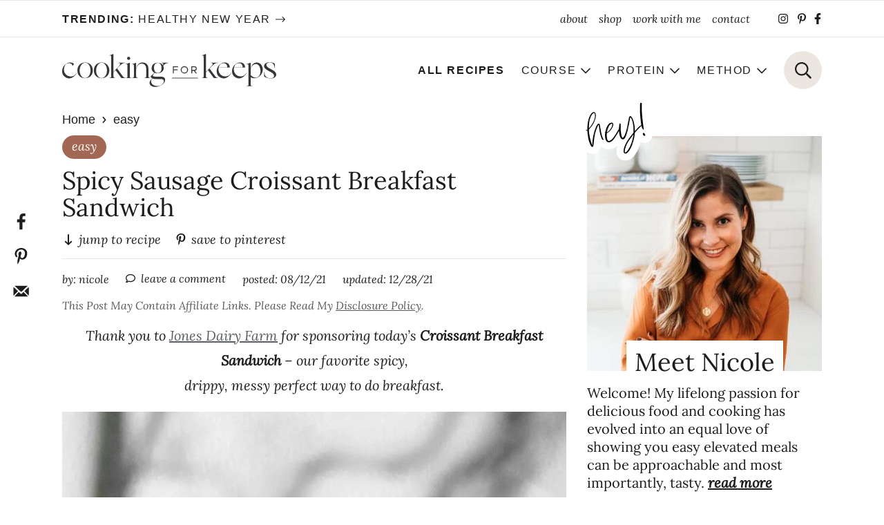

--- FILE ---
content_type: text/html; charset=UTF-8
request_url: https://www.cookingforkeeps.com/spicy-sausage-croissant-breakfast-sandwich/
body_size: 52067
content:
<!DOCTYPE html>
<html lang="en-US">
<head >
<meta charset="UTF-8" />
<meta name="viewport" content="width=device-width, initial-scale=1" />
<link href='//scripts.mediavine.com/' rel='preconnect' crossorigin><link href='//video.mediavine.com' rel='preconnect' crossorigin><script src="[data-uri]" defer></script><script src="[data-uri]" defer></script><script src="[data-uri]" defer></script><script src="[data-uri]" defer></script><meta name='robots' content='index, follow, max-image-preview:large, max-snippet:-1, max-video-preview:-1' />
	<style>img:is([sizes="auto" i], [sizes^="auto," i]) { contain-intrinsic-size: 3000px 1500px }</style>
	
	<!-- This site is optimized with the Yoast SEO plugin v26.8 - https://yoast.com/product/yoast-seo-wordpress/ -->
	<title>Spicy Sausage Croissant Breakfast Sandwich - Cooking for Keeps</title>
	<meta name="description" content="Calling all breakfast lovers! Our Croissant Breakfast Sandwich is slathered with a spicy salsa cream cheese, topped with smoky green chiles, peppery arugula, salty Turkey Sausage, and of course, a drippy over-easy egg. Hearty, messy, and oh-so delicious." />
	<link rel="canonical" href="https://www.cookingforkeeps.com/spicy-sausage-croissant-breakfast-sandwich/" />
	<meta name="author" content="Nicole" />
	<meta name="twitter:label1" content="Written by" />
	<meta name="twitter:data1" content="Nicole" />
	<meta name="twitter:label2" content="Est. reading time" />
	<meta name="twitter:data2" content="6 minutes" />
	<script type="application/ld+json" class="yoast-schema-graph">{"@context":"https://schema.org","@graph":[{"@type":"Article","@id":"https://www.cookingforkeeps.com/spicy-sausage-croissant-breakfast-sandwich/#article","isPartOf":{"@id":"https://www.cookingforkeeps.com/spicy-sausage-croissant-breakfast-sandwich/"},"author":{"name":"Nicole","@id":"https://www.cookingforkeeps.com/#/schema/person/cf207d6e3841cc5d3a9e1489a35ed5a6"},"headline":"Spicy Sausage Croissant Breakfast Sandwich","datePublished":"2021-08-12T08:36:05+00:00","dateModified":"2021-12-28T17:00:36+00:00","wordCount":1228,"commentCount":0,"image":{"@id":"https://www.cookingforkeeps.com/spicy-sausage-croissant-breakfast-sandwich/#primaryimage"},"thumbnailUrl":"https://www.cookingforkeeps.com/wp-content/uploads/2021/08/Sausage-Croissant-Breakfast-Sandwich-Web-14.jpg","articleSection":["American","Breakfast","easy"],"inLanguage":"en-US","potentialAction":[{"@type":"CommentAction","name":"Comment","target":["https://www.cookingforkeeps.com/spicy-sausage-croissant-breakfast-sandwich/#respond"]}]},{"@type":"WebPage","@id":"https://www.cookingforkeeps.com/spicy-sausage-croissant-breakfast-sandwich/","url":"https://www.cookingforkeeps.com/spicy-sausage-croissant-breakfast-sandwich/","name":"Spicy Sausage Croissant Breakfast Sandwich - Cooking for Keeps","isPartOf":{"@id":"https://www.cookingforkeeps.com/#website"},"primaryImageOfPage":{"@id":"https://www.cookingforkeeps.com/spicy-sausage-croissant-breakfast-sandwich/#primaryimage"},"image":{"@id":"https://www.cookingforkeeps.com/spicy-sausage-croissant-breakfast-sandwich/#primaryimage"},"thumbnailUrl":"https://www.cookingforkeeps.com/wp-content/uploads/2021/08/Sausage-Croissant-Breakfast-Sandwich-Web-14.jpg","datePublished":"2021-08-12T08:36:05+00:00","dateModified":"2021-12-28T17:00:36+00:00","author":{"@id":"https://www.cookingforkeeps.com/#/schema/person/cf207d6e3841cc5d3a9e1489a35ed5a6"},"description":"Calling all breakfast lovers! Our Croissant Breakfast Sandwich is slathered with a spicy salsa cream cheese, topped with smoky green chiles, peppery arugula, salty Turkey Sausage, and of course, a drippy over-easy egg. Hearty, messy, and oh-so delicious.","breadcrumb":{"@id":"https://www.cookingforkeeps.com/spicy-sausage-croissant-breakfast-sandwich/#breadcrumb"},"inLanguage":"en-US","potentialAction":[{"@type":"ReadAction","target":["https://www.cookingforkeeps.com/spicy-sausage-croissant-breakfast-sandwich/"]}]},{"@type":"ImageObject","inLanguage":"en-US","@id":"https://www.cookingforkeeps.com/spicy-sausage-croissant-breakfast-sandwich/#primaryimage","url":"https://www.cookingforkeeps.com/wp-content/uploads/2021/08/Sausage-Croissant-Breakfast-Sandwich-Web-14.jpg","contentUrl":"https://www.cookingforkeeps.com/wp-content/uploads/2021/08/Sausage-Croissant-Breakfast-Sandwich-Web-14.jpg","width":1200,"height":1800,"caption":"Calling all breakfast lovers! Our Croissant Breakfast Sandwich is slathered with a spicy salsa cream cheese, topped with smoky green chiles, peppery arugula, salty Turkey Sausage, and of course, a drippy over-easy egg. Hearty, messy, and oh-so delicious."},{"@type":"BreadcrumbList","@id":"https://www.cookingforkeeps.com/spicy-sausage-croissant-breakfast-sandwich/#breadcrumb","itemListElement":[{"@type":"ListItem","position":1,"name":"Home","item":"https://www.cookingforkeeps.com/"},{"@type":"ListItem","position":2,"name":"easy","item":"https://www.cookingforkeeps.com/category/easy/"},{"@type":"ListItem","position":3,"name":"Spicy Sausage Croissant Breakfast Sandwich"}]},{"@type":"WebSite","@id":"https://www.cookingforkeeps.com/#website","url":"https://www.cookingforkeeps.com/","name":"Cooking for Keeps","description":"","potentialAction":[{"@type":"SearchAction","target":{"@type":"EntryPoint","urlTemplate":"https://www.cookingforkeeps.com/?s={search_term_string}"},"query-input":{"@type":"PropertyValueSpecification","valueRequired":true,"valueName":"search_term_string"}}],"inLanguage":"en-US"},{"@type":"Person","@id":"https://www.cookingforkeeps.com/#/schema/person/cf207d6e3841cc5d3a9e1489a35ed5a6","name":"Nicole","description":"Welcome! My lifelong passion for delicious food and cooking has evolved over time into an equal love of showing you an elevated meal can be easy, approachable and most importantly, tasty. Dive in and find something perfect for you and your family!","sameAs":["http://cookingforkeeps.com"],"url":"https://www.cookingforkeeps.com/author/admin/"},{"@type":"Recipe","name":"Croissant Breakfast Sandwich","author":{"@id":"https://www.cookingforkeeps.com/#/schema/person/cf207d6e3841cc5d3a9e1489a35ed5a6"},"description":"Calling all breakfast lovers! #ad Our Croissant Breakfast Sandwich is slathered with a spicy salsa cream cheese, topped with smoky green chiles, peppery arugula, salty Turkey Sausage, and of course, a drippy over-easy egg. Hearty, messy, and oh-so delicious.","datePublished":"2021-08-12T08:36:05+00:00","image":["https://www.cookingforkeeps.com/wp-content/uploads/2021/08/Sausage-Croissant-Breakfast-Sandwich-Web-16.jpg","https://www.cookingforkeeps.com/wp-content/uploads/2021/08/Sausage-Croissant-Breakfast-Sandwich-Web-16-500x500.jpg","https://www.cookingforkeeps.com/wp-content/uploads/2021/08/Sausage-Croissant-Breakfast-Sandwich-Web-16-500x375.jpg","https://www.cookingforkeeps.com/wp-content/uploads/2021/08/Sausage-Croissant-Breakfast-Sandwich-Web-16-480x270.jpg"],"recipeYield":["4","4 sandwiches"],"prepTime":"PT15M","cookTime":"PT15M","totalTime":"PT30M","recipeIngredient":["4 oz cream cheese, softened","2 tbsp salsa (your favorite)","8  Jones Dairy Farm All Natural Golden Brown Turkey Sausage Patties","1 tbsp olive oil (optional)","4 large eggs","1/4 cup canned green chiles","1 cup arugula","4 large croissants, split in half"],"recipeInstructions":[{"@type":"HowToStep","text":"Add cream cheese and salsa to a small bowl. Mix until combined. Season with salt and pepper. ","name":"Add cream cheese and salsa to a small bowl. Mix until combined. Season with salt and pepper. ","url":"https://www.cookingforkeeps.com/spicy-sausage-croissant-breakfast-sandwich/#wprm-recipe-28494-step-0-0"},{"@type":"HowToStep","text":"Heat a large non-stick skillet to a medium-high heat. Add sausage patties. Cook until golden brown, about 2-3 minutes. Flip over and cook another 2-3 minutes until golden brown and warmed though. Set aside. ","name":"Heat a large non-stick skillet to a medium-high heat. Add sausage patties. Cook until golden brown, about 2-3 minutes. Flip over and cook another 2-3 minutes until golden brown and warmed though. Set aside. ","url":"https://www.cookingforkeeps.com/spicy-sausage-croissant-breakfast-sandwich/#wprm-recipe-28494-step-0-1"},{"@type":"HowToStep","text":" If using, add olive oil to the same skillet. Once the oil is hot, crack eggs in to the skillet, one by one, leaving room between each egg. Sprinkle with salt and pepper. If you like your eggs sunny-side up, after the egg sets, spoon a little bit of the oil over the top of the egg white to cook it. Otherwise, flip the egg over for over-easy or over-medium. ","name":" If using, add olive oil to the same skillet. Once the oil is hot, crack eggs in to the skillet, one by one, leaving room between each egg. Sprinkle with salt and pepper. If you like your eggs sunny-side up, after the egg sets, spoon a little bit of the oil over the top of the egg white to cook it. Otherwise, flip the egg over for over-easy or over-medium. ","url":"https://www.cookingforkeeps.com/spicy-sausage-croissant-breakfast-sandwich/#wprm-recipe-28494-step-0-2"},{"@type":"HowToStep","text":"Slather the salsa cream cheese on the inside of all the halves of the croissant. On the bottom halves, arrange the arugula. Top with two sausage patties, followed by an egg. Sprinkle with green chiles. Cover with tip croissant. Serve!","name":"Slather the salsa cream cheese on the inside of all the halves of the croissant. On the bottom halves, arrange the arugula. Top with two sausage patties, followed by an egg. Sprinkle with green chiles. Cover with tip croissant. Serve!","url":"https://www.cookingforkeeps.com/spicy-sausage-croissant-breakfast-sandwich/#wprm-recipe-28494-step-0-3"}],"recipeCategory":["Breakfast"],"recipeCuisine":["American"],"keywords":"breakfast sandwich, croissant sandwich, croissant breakfast sandwich","nutrition":{"@type":"NutritionInformation","servingSize":"1 sandwich","calories":"555 kcal","carbohydrateContent":"35 g","proteinContent":"57 g","fatContent":"29 g","saturatedFatContent":"17 g","transFatContent":"1 g","cholesterolContent":"416 mg","sodiumContent":"1893 mg","fiberContent":"2 g","sugarContent":"9 g","unsaturatedFatContent":"23 g"},"@id":"https://www.cookingforkeeps.com/spicy-sausage-croissant-breakfast-sandwich/#recipe","isPartOf":{"@id":"https://www.cookingforkeeps.com/spicy-sausage-croissant-breakfast-sandwich/#article"},"mainEntityOfPage":"https://www.cookingforkeeps.com/spicy-sausage-croissant-breakfast-sandwich/"}]}</script>
	<!-- / Yoast SEO plugin. -->


<!-- Hubbub v.2.28.0 https://morehubbub.com/ -->
<meta property="og:locale" content="en_US" />
<meta property="og:type" content="article" />
<meta property="og:title" content="Spicy Sausage Croissant Breakfast Sandwich" />
<meta property="og:description" content="Calling all breakfast lovers! Our Croissant Breakfast Sandwich is slathered with a spicy salsa cream cheese, topped with smoky green chiles, peppery arugula, salty Turkey Sausage, and of course, a drippy over-easy egg. Hearty, messy, and oh-so delicious." />
<meta property="og:url" content="https://www.cookingforkeeps.com/spicy-sausage-croissant-breakfast-sandwich/" />
<meta property="og:site_name" content="Cooking for Keeps" />
<meta property="og:updated_time" content="2021-12-28T17:00:36+00:00" />
<meta property="article:published_time" content="2021-08-12T08:36:05+00:00" />
<meta property="article:modified_time" content="2021-12-28T17:00:36+00:00" />
<meta name="twitter:card" content="summary_large_image" />
<meta name="twitter:title" content="Spicy Sausage Croissant Breakfast Sandwich" />
<meta name="twitter:description" content="Calling all breakfast lovers! Our Croissant Breakfast Sandwich is slathered with a spicy salsa cream cheese, topped with smoky green chiles, peppery arugula, salty Turkey Sausage, and of course, a drippy over-easy egg. Hearty, messy, and oh-so delicious." />
<meta class="flipboard-article" content="Calling all breakfast lovers! Our Croissant Breakfast Sandwich is slathered with a spicy salsa cream cheese, topped with smoky green chiles, peppery arugula, salty Turkey Sausage, and of course, a drippy over-easy egg. Hearty, messy, and oh-so delicious." />
<meta property="og:image" content="https://www.cookingforkeeps.com/wp-content/uploads/2021/08/Sausage-Croissant-Breakfast-Sandwich-Web-14.jpg" />
<meta name="twitter:image" content="https://www.cookingforkeeps.com/wp-content/uploads/2021/08/Sausage-Croissant-Breakfast-Sandwich-Web-14.jpg" />
<meta property="og:image:width" content="1200" />
<meta property="og:image:height" content="1800" />
<!-- Hubbub v.2.28.0 https://morehubbub.com/ -->
<link rel='dns-prefetch' href='//scripts.mediavine.com' />
<link rel='dns-prefetch' href='//a.omappapi.com' />
<link rel="alternate" type="application/rss+xml" title="Cooking for Keeps &raquo; Feed" href="https://www.cookingforkeeps.com/feed/" />
<link rel="alternate" type="application/rss+xml" title="Cooking for Keeps &raquo; Comments Feed" href="https://www.cookingforkeeps.com/comments/feed/" />
<link rel="alternate" type="application/rss+xml" title="Cooking for Keeps &raquo; Spicy Sausage Croissant Breakfast Sandwich Comments Feed" href="https://www.cookingforkeeps.com/spicy-sausage-croissant-breakfast-sandwich/feed/" />
<script src="[data-uri]" defer></script>		<!-- This site uses the Google Analytics by MonsterInsights plugin v9.11.1 - Using Analytics tracking - https://www.monsterinsights.com/ -->
							<script src="//www.googletagmanager.com/gtag/js?id=G-S76DT56RY7"  data-cfasync="false" data-wpfc-render="false" type="text/javascript" async></script>
			<script data-cfasync="false" data-wpfc-render="false" type="text/javascript">
				var mi_version = '9.11.1';
				var mi_track_user = true;
				var mi_no_track_reason = '';
								var MonsterInsightsDefaultLocations = {"page_location":"https:\/\/www.cookingforkeeps.com\/spicy-sausage-croissant-breakfast-sandwich\/"};
								if ( typeof MonsterInsightsPrivacyGuardFilter === 'function' ) {
					var MonsterInsightsLocations = (typeof MonsterInsightsExcludeQuery === 'object') ? MonsterInsightsPrivacyGuardFilter( MonsterInsightsExcludeQuery ) : MonsterInsightsPrivacyGuardFilter( MonsterInsightsDefaultLocations );
				} else {
					var MonsterInsightsLocations = (typeof MonsterInsightsExcludeQuery === 'object') ? MonsterInsightsExcludeQuery : MonsterInsightsDefaultLocations;
				}

								var disableStrs = [
										'ga-disable-G-S76DT56RY7',
									];

				/* Function to detect opted out users */
				function __gtagTrackerIsOptedOut() {
					for (var index = 0; index < disableStrs.length; index++) {
						if (document.cookie.indexOf(disableStrs[index] + '=true') > -1) {
							return true;
						}
					}

					return false;
				}

				/* Disable tracking if the opt-out cookie exists. */
				if (__gtagTrackerIsOptedOut()) {
					for (var index = 0; index < disableStrs.length; index++) {
						window[disableStrs[index]] = true;
					}
				}

				/* Opt-out function */
				function __gtagTrackerOptout() {
					for (var index = 0; index < disableStrs.length; index++) {
						document.cookie = disableStrs[index] + '=true; expires=Thu, 31 Dec 2099 23:59:59 UTC; path=/';
						window[disableStrs[index]] = true;
					}
				}

				if ('undefined' === typeof gaOptout) {
					function gaOptout() {
						__gtagTrackerOptout();
					}
				}
								window.dataLayer = window.dataLayer || [];

				window.MonsterInsightsDualTracker = {
					helpers: {},
					trackers: {},
				};
				if (mi_track_user) {
					function __gtagDataLayer() {
						dataLayer.push(arguments);
					}

					function __gtagTracker(type, name, parameters) {
						if (!parameters) {
							parameters = {};
						}

						if (parameters.send_to) {
							__gtagDataLayer.apply(null, arguments);
							return;
						}

						if (type === 'event') {
														parameters.send_to = monsterinsights_frontend.v4_id;
							var hookName = name;
							if (typeof parameters['event_category'] !== 'undefined') {
								hookName = parameters['event_category'] + ':' + name;
							}

							if (typeof MonsterInsightsDualTracker.trackers[hookName] !== 'undefined') {
								MonsterInsightsDualTracker.trackers[hookName](parameters);
							} else {
								__gtagDataLayer('event', name, parameters);
							}
							
						} else {
							__gtagDataLayer.apply(null, arguments);
						}
					}

					__gtagTracker('js', new Date());
					__gtagTracker('set', {
						'developer_id.dZGIzZG': true,
											});
					if ( MonsterInsightsLocations.page_location ) {
						__gtagTracker('set', MonsterInsightsLocations);
					}
										__gtagTracker('config', 'G-S76DT56RY7', {"forceSSL":"true"} );
										window.gtag = __gtagTracker;										(function () {
						/* https://developers.google.com/analytics/devguides/collection/analyticsjs/ */
						/* ga and __gaTracker compatibility shim. */
						var noopfn = function () {
							return null;
						};
						var newtracker = function () {
							return new Tracker();
						};
						var Tracker = function () {
							return null;
						};
						var p = Tracker.prototype;
						p.get = noopfn;
						p.set = noopfn;
						p.send = function () {
							var args = Array.prototype.slice.call(arguments);
							args.unshift('send');
							__gaTracker.apply(null, args);
						};
						var __gaTracker = function () {
							var len = arguments.length;
							if (len === 0) {
								return;
							}
							var f = arguments[len - 1];
							if (typeof f !== 'object' || f === null || typeof f.hitCallback !== 'function') {
								if ('send' === arguments[0]) {
									var hitConverted, hitObject = false, action;
									if ('event' === arguments[1]) {
										if ('undefined' !== typeof arguments[3]) {
											hitObject = {
												'eventAction': arguments[3],
												'eventCategory': arguments[2],
												'eventLabel': arguments[4],
												'value': arguments[5] ? arguments[5] : 1,
											}
										}
									}
									if ('pageview' === arguments[1]) {
										if ('undefined' !== typeof arguments[2]) {
											hitObject = {
												'eventAction': 'page_view',
												'page_path': arguments[2],
											}
										}
									}
									if (typeof arguments[2] === 'object') {
										hitObject = arguments[2];
									}
									if (typeof arguments[5] === 'object') {
										Object.assign(hitObject, arguments[5]);
									}
									if ('undefined' !== typeof arguments[1].hitType) {
										hitObject = arguments[1];
										if ('pageview' === hitObject.hitType) {
											hitObject.eventAction = 'page_view';
										}
									}
									if (hitObject) {
										action = 'timing' === arguments[1].hitType ? 'timing_complete' : hitObject.eventAction;
										hitConverted = mapArgs(hitObject);
										__gtagTracker('event', action, hitConverted);
									}
								}
								return;
							}

							function mapArgs(args) {
								var arg, hit = {};
								var gaMap = {
									'eventCategory': 'event_category',
									'eventAction': 'event_action',
									'eventLabel': 'event_label',
									'eventValue': 'event_value',
									'nonInteraction': 'non_interaction',
									'timingCategory': 'event_category',
									'timingVar': 'name',
									'timingValue': 'value',
									'timingLabel': 'event_label',
									'page': 'page_path',
									'location': 'page_location',
									'title': 'page_title',
									'referrer' : 'page_referrer',
								};
								for (arg in args) {
																		if (!(!args.hasOwnProperty(arg) || !gaMap.hasOwnProperty(arg))) {
										hit[gaMap[arg]] = args[arg];
									} else {
										hit[arg] = args[arg];
									}
								}
								return hit;
							}

							try {
								f.hitCallback();
							} catch (ex) {
							}
						};
						__gaTracker.create = newtracker;
						__gaTracker.getByName = newtracker;
						__gaTracker.getAll = function () {
							return [];
						};
						__gaTracker.remove = noopfn;
						__gaTracker.loaded = true;
						window['__gaTracker'] = __gaTracker;
					})();
									} else {
										console.log("");
					(function () {
						function __gtagTracker() {
							return null;
						}

						window['__gtagTracker'] = __gtagTracker;
						window['gtag'] = __gtagTracker;
					})();
									}
			</script>
							<!-- / Google Analytics by MonsterInsights -->
		<link data-optimized="2" rel="stylesheet" href="https://www.cookingforkeeps.com/wp-content/litespeed/css/402acead92b978c71d0564da14ccbd69.css?ver=0147e" />

<style id='social-pug-action-button-style-inline-css' type='text/css'>
.dpsp-action-buttons{align-items:stretch!important;display:flex;flex-wrap:wrap;gap:var(--wp--style--block-gap,.5em)}.dpsp-action-button__link{align-items:center;display:inline-flex!important;flex-wrap:wrap;gap:.5em;justify-content:center;text-decoration:none}.dpsp-action-button{margin-block-start:0!important}.dpsp-action-button__icon svg{height:100%;width:100%;fill:currentColor;display:block;overflow:visible}.dpsp-action-button__icon{align-items:center;display:inline-flex!important;flex-shrink:0;flex:0 0 auto;height:32px;justify-content:center;line-height:1;transform:scale(75%);vertical-align:middle;width:32px}.dpsp-action-button__label{word-break:normal!important}.dpsp-action-button.is-style-outline .wp-block-button__link{background:#0000 none;border:1px solid;color:currentColor;padding:calc(1rem - 1px) calc(2.25rem - 1px)}.dpsp-action-button.wp-block-button__width-33{width:calc(33.33333% - var(--wp--style--block-gap, .5em)*2/3)}.dpsp-action-button.wp-block-button__width-66{width:calc(66% - var(--wp--style--block-gap, .5em)*.5)}.dpsp-action-button.wp-block-button__width-100,.dpsp-action-button.wp-block-button__width-100 a{width:100%!important}@media screen and (max-width:480px){.dpsp-action-button.wp-block-button__mobile-width-25{flex-basis:auto!important;width:calc(25% - var(--wp--style--block-gap, .5em)*2/4)!important}.dpsp-action-button.wp-block-button__mobile-width-33{flex-basis:auto!important;width:calc(33.33333% - var(--wp--style--block-gap, .5em)*2/3)!important}.dpsp-action-button.wp-block-button__mobile-width-50{flex-basis:auto!important;width:calc(50% - var(--wp--style--block-gap, .5em)*2/2)!important}.dpsp-action-button.wp-block-button__mobile-width-66{flex-basis:auto!important;width:calc(66% - var(--wp--style--block-gap, .5em)*.5)!important}.dpsp-action-button.wp-block-button__mobile-width-75{flex-basis:auto!important;width:calc(75% - var(--wp--style--block-gap, .5em)*.5)!important}:not(.block-editor__container *) .dpsp-action-button.wp-block-button__mobile-width-100{width:100%!important}}.feast-plugin .entry-content .dpsp-action-button__link.has-background{margin:0!important;padding:calc(.667em + 2px) calc(1.333em + 2px)!important}.wp-theme-kadence .content-wrap .entry-content .dpsp-action-button__link.has-background{padding:.4em 1em!important}

</style>
<style id='global-styles-inline-css' type='text/css'>
:root{--wp--preset--aspect-ratio--square: 1;--wp--preset--aspect-ratio--4-3: 4/3;--wp--preset--aspect-ratio--3-4: 3/4;--wp--preset--aspect-ratio--3-2: 3/2;--wp--preset--aspect-ratio--2-3: 2/3;--wp--preset--aspect-ratio--16-9: 16/9;--wp--preset--aspect-ratio--9-16: 9/16;--wp--preset--color--black: #000000;--wp--preset--color--cyan-bluish-gray: #abb8c3;--wp--preset--color--white: #ffffff;--wp--preset--color--pale-pink: #f78da7;--wp--preset--color--vivid-red: #cf2e2e;--wp--preset--color--luminous-vivid-orange: #ff6900;--wp--preset--color--luminous-vivid-amber: #fcb900;--wp--preset--color--light-green-cyan: #7bdcb5;--wp--preset--color--vivid-green-cyan: #00d084;--wp--preset--color--pale-cyan-blue: #8ed1fc;--wp--preset--color--vivid-cyan-blue: #0693e3;--wp--preset--color--vivid-purple: #9b51e0;--wp--preset--color--brand-one: #5b5e63;--wp--preset--color--brand-two: #a26852;--wp--preset--color--tan: #f7f5f2;--wp--preset--gradient--vivid-cyan-blue-to-vivid-purple: linear-gradient(135deg,rgba(6,147,227,1) 0%,rgb(155,81,224) 100%);--wp--preset--gradient--light-green-cyan-to-vivid-green-cyan: linear-gradient(135deg,rgb(122,220,180) 0%,rgb(0,208,130) 100%);--wp--preset--gradient--luminous-vivid-amber-to-luminous-vivid-orange: linear-gradient(135deg,rgba(252,185,0,1) 0%,rgba(255,105,0,1) 100%);--wp--preset--gradient--luminous-vivid-orange-to-vivid-red: linear-gradient(135deg,rgba(255,105,0,1) 0%,rgb(207,46,46) 100%);--wp--preset--gradient--very-light-gray-to-cyan-bluish-gray: linear-gradient(135deg,rgb(238,238,238) 0%,rgb(169,184,195) 100%);--wp--preset--gradient--cool-to-warm-spectrum: linear-gradient(135deg,rgb(74,234,220) 0%,rgb(151,120,209) 20%,rgb(207,42,186) 40%,rgb(238,44,130) 60%,rgb(251,105,98) 80%,rgb(254,248,76) 100%);--wp--preset--gradient--blush-light-purple: linear-gradient(135deg,rgb(255,206,236) 0%,rgb(152,150,240) 100%);--wp--preset--gradient--blush-bordeaux: linear-gradient(135deg,rgb(254,205,165) 0%,rgb(254,45,45) 50%,rgb(107,0,62) 100%);--wp--preset--gradient--luminous-dusk: linear-gradient(135deg,rgb(255,203,112) 0%,rgb(199,81,192) 50%,rgb(65,88,208) 100%);--wp--preset--gradient--pale-ocean: linear-gradient(135deg,rgb(255,245,203) 0%,rgb(182,227,212) 50%,rgb(51,167,181) 100%);--wp--preset--gradient--electric-grass: linear-gradient(135deg,rgb(202,248,128) 0%,rgb(113,206,126) 100%);--wp--preset--gradient--midnight: linear-gradient(135deg,rgb(2,3,129) 0%,rgb(40,116,252) 100%);--wp--preset--font-size--small: 18;--wp--preset--font-size--medium: 20px;--wp--preset--font-size--large: 28;--wp--preset--font-size--x-large: 42px;--wp--preset--font-size--tiny: 14;--wp--preset--font-size--normal: 24;--wp--preset--font-size--huge: 32;--wp--preset--spacing--20: 0.44rem;--wp--preset--spacing--30: 0.67rem;--wp--preset--spacing--40: 1rem;--wp--preset--spacing--50: 1.5rem;--wp--preset--spacing--60: 2.25rem;--wp--preset--spacing--70: 3.38rem;--wp--preset--spacing--80: 5.06rem;--wp--preset--shadow--natural: 6px 6px 9px rgba(0, 0, 0, 0.2);--wp--preset--shadow--deep: 12px 12px 50px rgba(0, 0, 0, 0.4);--wp--preset--shadow--sharp: 6px 6px 0px rgba(0, 0, 0, 0.2);--wp--preset--shadow--outlined: 6px 6px 0px -3px rgba(255, 255, 255, 1), 6px 6px rgba(0, 0, 0, 1);--wp--preset--shadow--crisp: 6px 6px 0px rgba(0, 0, 0, 1);}:root { --wp--style--global--content-size: 730px;--wp--style--global--wide-size: 730px; }:where(body) { margin: 0; }.wp-site-blocks > .alignleft { float: left; margin-right: 2em; }.wp-site-blocks > .alignright { float: right; margin-left: 2em; }.wp-site-blocks > .aligncenter { justify-content: center; margin-left: auto; margin-right: auto; }:where(.is-layout-flex){gap: 0.5em;}:where(.is-layout-grid){gap: 0.5em;}.is-layout-flow > .alignleft{float: left;margin-inline-start: 0;margin-inline-end: 2em;}.is-layout-flow > .alignright{float: right;margin-inline-start: 2em;margin-inline-end: 0;}.is-layout-flow > .aligncenter{margin-left: auto !important;margin-right: auto !important;}.is-layout-constrained > .alignleft{float: left;margin-inline-start: 0;margin-inline-end: 2em;}.is-layout-constrained > .alignright{float: right;margin-inline-start: 2em;margin-inline-end: 0;}.is-layout-constrained > .aligncenter{margin-left: auto !important;margin-right: auto !important;}.is-layout-constrained > :where(:not(.alignleft):not(.alignright):not(.alignfull)){max-width: var(--wp--style--global--content-size);margin-left: auto !important;margin-right: auto !important;}.is-layout-constrained > .alignwide{max-width: var(--wp--style--global--wide-size);}body .is-layout-flex{display: flex;}.is-layout-flex{flex-wrap: wrap;align-items: center;}.is-layout-flex > :is(*, div){margin: 0;}body .is-layout-grid{display: grid;}.is-layout-grid > :is(*, div){margin: 0;}body{padding-top: 0px;padding-right: 0px;padding-bottom: 0px;padding-left: 0px;}a:where(:not(.wp-element-button)){text-decoration: underline;}:root :where(.wp-element-button, .wp-block-button__link){background-color: #32373c;border-width: 0;color: #fff;font-family: inherit;font-size: inherit;line-height: inherit;padding: calc(0.667em + 2px) calc(1.333em + 2px);text-decoration: none;}.has-black-color{color: var(--wp--preset--color--black) !important;}.has-cyan-bluish-gray-color{color: var(--wp--preset--color--cyan-bluish-gray) !important;}.has-white-color{color: var(--wp--preset--color--white) !important;}.has-pale-pink-color{color: var(--wp--preset--color--pale-pink) !important;}.has-vivid-red-color{color: var(--wp--preset--color--vivid-red) !important;}.has-luminous-vivid-orange-color{color: var(--wp--preset--color--luminous-vivid-orange) !important;}.has-luminous-vivid-amber-color{color: var(--wp--preset--color--luminous-vivid-amber) !important;}.has-light-green-cyan-color{color: var(--wp--preset--color--light-green-cyan) !important;}.has-vivid-green-cyan-color{color: var(--wp--preset--color--vivid-green-cyan) !important;}.has-pale-cyan-blue-color{color: var(--wp--preset--color--pale-cyan-blue) !important;}.has-vivid-cyan-blue-color{color: var(--wp--preset--color--vivid-cyan-blue) !important;}.has-vivid-purple-color{color: var(--wp--preset--color--vivid-purple) !important;}.has-brand-one-color{color: var(--wp--preset--color--brand-one) !important;}.has-brand-two-color{color: var(--wp--preset--color--brand-two) !important;}.has-tan-color{color: var(--wp--preset--color--tan) !important;}.has-black-background-color{background-color: var(--wp--preset--color--black) !important;}.has-cyan-bluish-gray-background-color{background-color: var(--wp--preset--color--cyan-bluish-gray) !important;}.has-white-background-color{background-color: var(--wp--preset--color--white) !important;}.has-pale-pink-background-color{background-color: var(--wp--preset--color--pale-pink) !important;}.has-vivid-red-background-color{background-color: var(--wp--preset--color--vivid-red) !important;}.has-luminous-vivid-orange-background-color{background-color: var(--wp--preset--color--luminous-vivid-orange) !important;}.has-luminous-vivid-amber-background-color{background-color: var(--wp--preset--color--luminous-vivid-amber) !important;}.has-light-green-cyan-background-color{background-color: var(--wp--preset--color--light-green-cyan) !important;}.has-vivid-green-cyan-background-color{background-color: var(--wp--preset--color--vivid-green-cyan) !important;}.has-pale-cyan-blue-background-color{background-color: var(--wp--preset--color--pale-cyan-blue) !important;}.has-vivid-cyan-blue-background-color{background-color: var(--wp--preset--color--vivid-cyan-blue) !important;}.has-vivid-purple-background-color{background-color: var(--wp--preset--color--vivid-purple) !important;}.has-brand-one-background-color{background-color: var(--wp--preset--color--brand-one) !important;}.has-brand-two-background-color{background-color: var(--wp--preset--color--brand-two) !important;}.has-tan-background-color{background-color: var(--wp--preset--color--tan) !important;}.has-black-border-color{border-color: var(--wp--preset--color--black) !important;}.has-cyan-bluish-gray-border-color{border-color: var(--wp--preset--color--cyan-bluish-gray) !important;}.has-white-border-color{border-color: var(--wp--preset--color--white) !important;}.has-pale-pink-border-color{border-color: var(--wp--preset--color--pale-pink) !important;}.has-vivid-red-border-color{border-color: var(--wp--preset--color--vivid-red) !important;}.has-luminous-vivid-orange-border-color{border-color: var(--wp--preset--color--luminous-vivid-orange) !important;}.has-luminous-vivid-amber-border-color{border-color: var(--wp--preset--color--luminous-vivid-amber) !important;}.has-light-green-cyan-border-color{border-color: var(--wp--preset--color--light-green-cyan) !important;}.has-vivid-green-cyan-border-color{border-color: var(--wp--preset--color--vivid-green-cyan) !important;}.has-pale-cyan-blue-border-color{border-color: var(--wp--preset--color--pale-cyan-blue) !important;}.has-vivid-cyan-blue-border-color{border-color: var(--wp--preset--color--vivid-cyan-blue) !important;}.has-vivid-purple-border-color{border-color: var(--wp--preset--color--vivid-purple) !important;}.has-brand-one-border-color{border-color: var(--wp--preset--color--brand-one) !important;}.has-brand-two-border-color{border-color: var(--wp--preset--color--brand-two) !important;}.has-tan-border-color{border-color: var(--wp--preset--color--tan) !important;}.has-vivid-cyan-blue-to-vivid-purple-gradient-background{background: var(--wp--preset--gradient--vivid-cyan-blue-to-vivid-purple) !important;}.has-light-green-cyan-to-vivid-green-cyan-gradient-background{background: var(--wp--preset--gradient--light-green-cyan-to-vivid-green-cyan) !important;}.has-luminous-vivid-amber-to-luminous-vivid-orange-gradient-background{background: var(--wp--preset--gradient--luminous-vivid-amber-to-luminous-vivid-orange) !important;}.has-luminous-vivid-orange-to-vivid-red-gradient-background{background: var(--wp--preset--gradient--luminous-vivid-orange-to-vivid-red) !important;}.has-very-light-gray-to-cyan-bluish-gray-gradient-background{background: var(--wp--preset--gradient--very-light-gray-to-cyan-bluish-gray) !important;}.has-cool-to-warm-spectrum-gradient-background{background: var(--wp--preset--gradient--cool-to-warm-spectrum) !important;}.has-blush-light-purple-gradient-background{background: var(--wp--preset--gradient--blush-light-purple) !important;}.has-blush-bordeaux-gradient-background{background: var(--wp--preset--gradient--blush-bordeaux) !important;}.has-luminous-dusk-gradient-background{background: var(--wp--preset--gradient--luminous-dusk) !important;}.has-pale-ocean-gradient-background{background: var(--wp--preset--gradient--pale-ocean) !important;}.has-electric-grass-gradient-background{background: var(--wp--preset--gradient--electric-grass) !important;}.has-midnight-gradient-background{background: var(--wp--preset--gradient--midnight) !important;}.has-small-font-size{font-size: var(--wp--preset--font-size--small) !important;}.has-medium-font-size{font-size: var(--wp--preset--font-size--medium) !important;}.has-large-font-size{font-size: var(--wp--preset--font-size--large) !important;}.has-x-large-font-size{font-size: var(--wp--preset--font-size--x-large) !important;}.has-tiny-font-size{font-size: var(--wp--preset--font-size--tiny) !important;}.has-normal-font-size{font-size: var(--wp--preset--font-size--normal) !important;}.has-huge-font-size{font-size: var(--wp--preset--font-size--huge) !important;}
:where(.wp-block-post-template.is-layout-flex){gap: 1.25em;}:where(.wp-block-post-template.is-layout-grid){gap: 1.25em;}
:where(.wp-block-columns.is-layout-flex){gap: 2em;}:where(.wp-block-columns.is-layout-grid){gap: 2em;}
:root :where(.wp-block-pullquote){font-size: 1.5em;line-height: 1.6;}
</style>






<script type="text/javascript" src="https://www.cookingforkeeps.com/wp-content/plugins/google-analytics-for-wordpress/assets/js/frontend-gtag.min.js" id="monsterinsights-frontend-script-js" data-wp-strategy="async" defer data-deferred="1"></script>
<script data-cfasync="false" data-wpfc-render="false" type="text/javascript" id='monsterinsights-frontend-script-js-extra'>/* <![CDATA[ */
var monsterinsights_frontend = {"js_events_tracking":"true","download_extensions":"doc,pdf,ppt,zip,xls,docx,pptx,xlsx","inbound_paths":"[]","home_url":"https:\/\/www.cookingforkeeps.com","hash_tracking":"false","v4_id":"G-S76DT56RY7"};/* ]]> */
</script>
<script type="text/javascript" async="async" fetchpriority="high" data-noptimize="1" data-cfasync="false" src="https://scripts.mediavine.com/tags/cooking-for-keeps.js" id="mv-script-wrapper-js"></script>


<link rel="https://api.w.org/" href="https://www.cookingforkeeps.com/wp-json/" /><link rel="alternate" title="JSON" type="application/json" href="https://www.cookingforkeeps.com/wp-json/wp/v2/posts/28405" /><link rel="EditURI" type="application/rsd+xml" title="RSD" href="https://www.cookingforkeeps.com/xmlrpc.php?rsd" />

<link rel='shortlink' href='https://www.cookingforkeeps.com/?p=28405' />
<link rel="alternate" title="oEmbed (JSON)" type="application/json+oembed" href="https://www.cookingforkeeps.com/wp-json/oembed/1.0/embed?url=https%3A%2F%2Fwww.cookingforkeeps.com%2Fspicy-sausage-croissant-breakfast-sandwich%2F" />
<link rel="alternate" title="oEmbed (XML)" type="text/xml+oembed" href="https://www.cookingforkeeps.com/wp-json/oembed/1.0/embed?url=https%3A%2F%2Fwww.cookingforkeeps.com%2Fspicy-sausage-croissant-breakfast-sandwich%2F&#038;format=xml" />
<script src="[data-uri]" defer></script>		<style>
			:root {
				--mv-create-radius: 0;
			}
		</style>
	<style type="text/css"> .tippy-box[data-theme~="wprm"] { background-color: #333333; color: #FFFFFF; } .tippy-box[data-theme~="wprm"][data-placement^="top"] > .tippy-arrow::before { border-top-color: #333333; } .tippy-box[data-theme~="wprm"][data-placement^="bottom"] > .tippy-arrow::before { border-bottom-color: #333333; } .tippy-box[data-theme~="wprm"][data-placement^="left"] > .tippy-arrow::before { border-left-color: #333333; } .tippy-box[data-theme~="wprm"][data-placement^="right"] > .tippy-arrow::before { border-right-color: #333333; } .tippy-box[data-theme~="wprm"] a { color: #FFFFFF; } .wprm-comment-rating svg { width: 18px !important; height: 18px !important; } img.wprm-comment-rating { width: 90px !important; height: 18px !important; } body { --comment-rating-star-color: #343434; } body { --wprm-popup-font-size: 16px; } body { --wprm-popup-background: #ffffff; } body { --wprm-popup-title: #000000; } body { --wprm-popup-content: #444444; } body { --wprm-popup-button-background: #444444; } body { --wprm-popup-button-text: #ffffff; } body { --wprm-popup-accent: #747B2D; }</style><style type="text/css">.wprm-glossary-term {color: #5A822B;text-decoration: underline;cursor: help;}</style>
<script src="[data-uri]" defer></script>
<meta name="google-site-verification" content="mPpJ-abDM-JnbvrOzqOqPrY2EUTne4v7_IEn25Fi81Y" />
<meta name="p:domain_verify" content="69febb8cc044f3deff8c1c417337314b"/>

<!-- [slickstream] [[[ START Slickstream Output ]]] -->
<script src="[data-uri]" defer></script>
<script src="[data-uri]" defer></script>
<!-- [slickstream] Embed Code -->
<script id="slick-embed-code-script" class='slickstream-script' src="[data-uri]" defer></script>
<!-- [slickstream] END Embed Code -->
<!-- [slickstream] Page Metadata: -->
<meta property='slick:wpversion' content='3.0.1' />
<meta property="slick:wppostid" content="28405" />
<meta property="slick:featured_image" content="https://www.cookingforkeeps.com/wp-content/uploads/2021/08/Sausage-Croissant-Breakfast-Sandwich-Web-14.jpg" />
<meta property="slick:group" content="post" />
<meta property="slick:category" content="american:American" />
<meta property="slick:category" content="breakfast:Breakfast" />
<meta property="slick:category" content="easy:easy" />
<script type="application/x-slickstream+json">{"@context":"https://slickstream.com","@graph":[{"@type":"Plugin","version":"3.0.1"},{"@type":"Site","name":"Cooking for Keeps","url":"https://www.cookingforkeeps.com","description":"","atomUrl":"https://www.cookingforkeeps.com/feed/atom/","rtl":false},{"@type":"WebPage","@id":28405,"isFront":false,"isHome":false,"isCategory":false,"isTag":false,"isSingular":true,"date":"2021-08-12T08:36:05+00:00","modified":"2021-12-28T17:00:36+00:00","title":"Spicy Sausage Croissant Breakfast Sandwich","pageType":"post","postType":"post","featured_image":"https://www.cookingforkeeps.com/wp-content/uploads/2021/08/Sausage-Croissant-Breakfast-Sandwich-Web-14.jpg","author":"Nicole","categories":[{"@id":2865,"parent":0,"slug":"american","name":"American","parents":[]},{"@id":9,"parent":0,"slug":"breakfast","name":"Breakfast","parents":[]},{"@id":171,"parent":0,"slug":"easy","name":"easy","parents":[]}]}]}</script>
<!-- [slickstream] END Page Metadata -->
<!-- [slickstream] WP-Rocket Detection -->
<script id="slick-wp-rocket-detect-script" class='slickstream-script' src="[data-uri]" defer></script><!-- [slickstream] END WP-Rocket Detection -->
<!-- [slickstream] [[[ END Slickstream Output ]]] -->


<link rel="pingback" href="https://www.cookingforkeeps.com/xmlrpc.php" />
<link rel="preload" as="font" href="/wp-content/themes/once-coupled-cooking-for-keeps/assets/fonts/lora-v20-latin-700.woff2" type="font/woff2" crossorigin="crossorigin">
<link rel="preload" as="font" href="/wp-content/themes/once-coupled-cooking-for-keeps/assets/fonts/lora-v20-latin-italic.woff2" type="font/woff2" crossorigin="crossorigin">
<link rel="preload" as="font" href="/wp-content/themes/once-coupled-cooking-for-keeps/assets/fonts/lora-v20-latin-regular.woff2" type="font/woff2" crossorigin="crossorigin">


<!-- Pinterest Tag -->
<script src="[data-uri]" defer></script>
<noscript>
<img height="1" width="1" style="display:none;" alt=""
  src="https://ct.pinterest.com/v3/?event=init&tid=2613600768459&noscript=1" />
</noscript>
<!-- end Pinterest Tag --><meta name="hubbub-info" description="Hubbub Pro 2.28.0"><meta property="og:site_name" content="Cooking for Keeps" />
<meta itemprop="url" href="https://www.cookingforkeeps.com/spicy-sausage-croissant-breakfast-sandwich/" /><style>.wprm-recipe-ingredients li{position:relative}.wprm-recipe-template-snippet-basic-buttons,.wprm-recipe-template-ptk-custom-buttons-without-print{text-align:center}.wprm-recipe-link.wprm-recipe-link-inline-button{border-width:1px;border-style:solid;display:inline-block;margin:0 5px 5px 0}.wprm-recipe-icon svg{display:inline;vertical-align:middle;margin-top:-.15em;width:1.3em;height:1.3em;overflow:visible}.wprm-automatic-recipe-snippets .wprm-jump-to-recipe-shortcode{display:inline-block;margin:0 5px;padding:5px 10px;text-decoration:none}.wprm-block-text-bold{font-weight:bold}</style><link rel="icon" href="https://www.cookingforkeeps.com/wp-content/uploads/2022/03/cropped-favicon-32x32.png" sizes="32x32" />
<link rel="icon" href="https://www.cookingforkeeps.com/wp-content/uploads/2022/03/cropped-favicon-192x192.png" sizes="192x192" />
<link rel="apple-touch-icon" href="https://www.cookingforkeeps.com/wp-content/uploads/2022/03/cropped-favicon-180x180.png" />
<meta name="msapplication-TileImage" content="https://www.cookingforkeeps.com/wp-content/uploads/2022/03/cropped-favicon-270x270.png" />
<style type="text/css">
</style>
</head>
<body class="wp-singular post-template-default single single-post postid-28405 single-format-standard wp-embed-responsive wp-theme-genesis wp-child-theme-once-coupled-cooking-for-keeps singular avatars-disabled site-desktop oc-theme header-full-width content-sidebar genesis-breadcrumbs-visible has-grow-sidebar"><div class="site-container"><ul class="genesis-skip-link"><li><a href="#genesis-nav-primary" class="screen-reader-shortcut"> Skip to primary navigation</a></li><li><a href="#genesis-content" class="screen-reader-shortcut"> Skip to main content</a></li><li><a href="#genesis-sidebar-primary" class="screen-reader-shortcut"> Skip to primary sidebar</a></li></ul><div class="before-header">

	<div class="wrap">

		
			<div class="desktop-wrapper full-width hidden-on-mobile">

				<div class="wrap">

					<div class="desktop-left header-left">

						
<div class="featured-content sm-col-1">

	<div class="wrap">

		<div class="section-content">

	<span class="more-link-container"><a href="https://www.cookingforkeeps.com/category/healthy-dinners/" class="more-link"><strong>Trending:</strong> Healthy New Year</a></span>
</div>
	</div>

</div>


					</div>

					<div class="desktop-right header-right">

						<nav class="nav-header"><div class="wrap"><ul id="menu-header" class="menu genesis-nav-menu js-superfish limit-depth-1"><li id="menu-item-29505" class="menu-item menu-item-type-post_type menu-item-object-page menu-item-29505"><a href="https://www.cookingforkeeps.com/about/"><span >About</span></a></li>
<li id="menu-item-29506" class="menu-item menu-item-type-custom menu-item-object-custom menu-item-29506"><a href="https://www.amazon.com/shop/cookingforkeeps"><span >Shop</span></a></li>
<li id="menu-item-29507" class="menu-item menu-item-type-post_type menu-item-object-page menu-item-29507"><a href="https://www.cookingforkeeps.com/featured-in/"><span >Work with Me</span></a></li>
<li id="menu-item-29508" class="menu-item menu-item-type-post_type menu-item-object-page menu-item-29508"><a href="https://www.cookingforkeeps.com/contact/"><span >Contact</span></a></li>
</ul></div></nav>
<div class="featured-content sm-col-1 block-social header-social">

	<div class="wrap">

		<div class="entries-container flexbox">

	<a href="https://www.instagram.com/cookingforkeeps/" class="link-item entry sm-col-1 social-icon social-instagram" target="_blank" rel="noopener" role="img" aria-label="Instagram">

	
</a><a href="https://www.pinterest.com/cookingforkeeps/" class="link-item entry sm-col-1 social-icon social-pinterest" target="_blank" rel="noopener" role="img" aria-label="Pinterest">

	
</a><a href="https://www.facebook.com/CookingForKeeps" class="link-item entry sm-col-1 social-icon social-facebook" target="_blank" rel="noopener" role="img" aria-label="Facebook">

	
</a>
</div>
	</div>

</div>


					</div>

				</div>

			</div>

		
	</div>

</div><header class="site-header"><div class="wrap"><div class="title-area"><p class="site-title"><a href="https://www.cookingforkeeps.com/">Cooking for Keeps</a></p></div><nav class="nav-primary" aria-label="Main" id="genesis-nav-primary"><div class="wrap"><ul id="menu-primary" class="menu genesis-nav-menu menu-primary js-superfish limit-depth-2"><li id="menu-item-29469" class="menu-item menu-item-type-post_type menu-item-object-page menu-item-29469"><a href="https://www.cookingforkeeps.com/recipe-index/"><span >All Recipes</span></a></li>
<li id="menu-item-29470" class="menu-item menu-item-type-custom menu-item-object-custom menu-item-has-children menu-item-29470"><a href="#"><span >Course</span></a>
<ul class="sub-menu">
	<li id="menu-item-29471" class="menu-item menu-item-type-taxonomy menu-item-object-category menu-item-29471"><a href="https://www.cookingforkeeps.com/category/appetizers/"><span >Appetizers</span></a></li>
	<li id="menu-item-29472" class="menu-item menu-item-type-taxonomy menu-item-object-category menu-item-29472"><a href="https://www.cookingforkeeps.com/category/bread/"><span >Bread</span></a></li>
	<li id="menu-item-29473" class="menu-item menu-item-type-taxonomy menu-item-object-category current-post-ancestor current-menu-parent current-post-parent menu-item-29473"><a href="https://www.cookingforkeeps.com/category/breakfast/"><span >Breakfast</span></a></li>
	<li id="menu-item-29474" class="menu-item menu-item-type-taxonomy menu-item-object-category menu-item-29474"><a href="https://www.cookingforkeeps.com/category/casseroles/"><span >Casseroles</span></a></li>
	<li id="menu-item-29475" class="menu-item menu-item-type-taxonomy menu-item-object-category menu-item-29475"><a href="https://www.cookingforkeeps.com/category/cocktails/"><span >Cocktails</span></a></li>
	<li id="menu-item-29476" class="menu-item menu-item-type-taxonomy menu-item-object-category menu-item-29476"><a href="https://www.cookingforkeeps.com/category/dips/"><span >Dips</span></a></li>
	<li id="menu-item-29477" class="menu-item menu-item-type-taxonomy menu-item-object-category menu-item-29477"><a href="https://www.cookingforkeeps.com/category/main-course/"><span >Main Course</span></a></li>
	<li id="menu-item-29478" class="menu-item menu-item-type-taxonomy menu-item-object-category menu-item-29478"><a href="https://www.cookingforkeeps.com/category/pasta/"><span >Pasta</span></a></li>
	<li id="menu-item-29480" class="menu-item menu-item-type-taxonomy menu-item-object-category menu-item-29480"><a href="https://www.cookingforkeeps.com/category/salads/"><span >Salads</span></a></li>
	<li id="menu-item-29483" class="menu-item menu-item-type-taxonomy menu-item-object-category menu-item-29483"><a href="https://www.cookingforkeeps.com/category/sandwiches/"><span >Sandwiches</span></a></li>
	<li id="menu-item-29481" class="menu-item menu-item-type-taxonomy menu-item-object-category menu-item-29481"><a href="https://www.cookingforkeeps.com/category/sauces/"><span >Sauces</span></a></li>
	<li id="menu-item-29479" class="menu-item menu-item-type-taxonomy menu-item-object-category menu-item-29479"><a href="https://www.cookingforkeeps.com/category/side-dishes/"><span >Side Dishes</span></a></li>
	<li id="menu-item-29482" class="menu-item menu-item-type-taxonomy menu-item-object-category menu-item-29482"><a href="https://www.cookingforkeeps.com/category/soups-stews/"><span >Soups &amp; Stews</span></a></li>
	<li id="menu-item-29484" class="menu-item menu-item-type-taxonomy menu-item-object-category menu-item-29484"><a href="https://www.cookingforkeeps.com/category/stir-fries/"><span >Stir Fries</span></a></li>
	<li id="menu-item-29485" class="menu-item menu-item-type-taxonomy menu-item-object-category menu-item-29485"><a href="https://www.cookingforkeeps.com/category/sweets/"><span >Sweets</span></a></li>
</ul>
</li>
<li id="menu-item-29486" class="menu-item menu-item-type-custom menu-item-object-custom menu-item-has-children menu-item-29486"><a href="#"><span >Protein</span></a>
<ul class="sub-menu">
	<li id="menu-item-29487" class="menu-item menu-item-type-taxonomy menu-item-object-category menu-item-29487"><a href="https://www.cookingforkeeps.com/category/beeflamb/"><span >Beef/Lamb</span></a></li>
	<li id="menu-item-29488" class="menu-item menu-item-type-taxonomy menu-item-object-category menu-item-29488"><a href="https://www.cookingforkeeps.com/category/chickenpoultry/"><span >Chicken/Poultry</span></a></li>
	<li id="menu-item-29489" class="menu-item menu-item-type-taxonomy menu-item-object-category menu-item-29489"><a href="https://www.cookingforkeeps.com/category/pork/"><span >Pork</span></a></li>
	<li id="menu-item-29490" class="menu-item menu-item-type-taxonomy menu-item-object-category menu-item-29490"><a href="https://www.cookingforkeeps.com/category/seafood/"><span >Seafood</span></a></li>
	<li id="menu-item-29491" class="menu-item menu-item-type-taxonomy menu-item-object-category menu-item-29491"><a href="https://www.cookingforkeeps.com/category/vegetarian/"><span >Vegetarian</span></a></li>
</ul>
</li>
<li id="menu-item-29492" class="menu-item menu-item-type-custom menu-item-object-custom menu-item-has-children menu-item-29492"><a href="#"><span >Method</span></a>
<ul class="sub-menu">
	<li id="menu-item-29493" class="menu-item menu-item-type-taxonomy menu-item-object-category menu-item-29493"><a href="https://www.cookingforkeeps.com/category/casseroles/"><span >Casseroles</span></a></li>
	<li id="menu-item-29494" class="menu-item menu-item-type-taxonomy menu-item-object-category menu-item-29494"><a href="https://www.cookingforkeeps.com/category/slow-cooker/"><span >Slow-Cooker</span></a></li>
	<li id="menu-item-29495" class="menu-item menu-item-type-taxonomy menu-item-object-category menu-item-29495"><a href="https://www.cookingforkeeps.com/category/grilling/"><span >Grilling</span></a></li>
	<li id="menu-item-29496" class="menu-item menu-item-type-taxonomy menu-item-object-category menu-item-29496"><a href="https://www.cookingforkeeps.com/category/minimal-ingredient/"><span >Minimal Ingredients</span></a></li>
	<li id="menu-item-29503" class="menu-item menu-item-type-taxonomy menu-item-object-category menu-item-29503"><a href="https://www.cookingforkeeps.com/category/quick-and-easy-dinners/"><span >Quick</span></a></li>
	<li id="menu-item-29497" class="menu-item menu-item-type-taxonomy menu-item-object-category menu-item-29497"><a href="https://www.cookingforkeeps.com/category/air-fryer-instant-pot/"><span >Air Fryer/Instant Pot</span></a></li>
	<li id="menu-item-29498" class="menu-item menu-item-type-taxonomy menu-item-object-category menu-item-29498"><a href="https://www.cookingforkeeps.com/category/oven/"><span >Oven</span></a></li>
	<li id="menu-item-29499" class="menu-item menu-item-type-taxonomy menu-item-object-category menu-item-29499"><a href="https://www.cookingforkeeps.com/category/no-cook/"><span >No cook</span></a></li>
	<li id="menu-item-29500" class="menu-item menu-item-type-taxonomy menu-item-object-category menu-item-29500"><a href="https://www.cookingforkeeps.com/category/stovetop/"><span >Stovetop</span></a></li>
	<li id="menu-item-29501" class="menu-item menu-item-type-taxonomy menu-item-object-category menu-item-29501"><a href="https://www.cookingforkeeps.com/category/kid-friendly/"><span >Kid Friendly</span></a></li>
	<li id="menu-item-29502" class="menu-item menu-item-type-taxonomy menu-item-object-category menu-item-29502"><a href="https://www.cookingforkeeps.com/category/dinner-party-recipes/"><span >Dinner Party Worthy</span></a></li>
	<li id="menu-item-29504" class="menu-item menu-item-type-taxonomy menu-item-object-category menu-item-29504"><a href="https://www.cookingforkeeps.com/category/one-pan/"><span >One Pan</span></a></li>
</ul>
</li>
</ul></div></nav><div id="header-search" class="search-container hidden-on-mobile">

	<form class="search-form" method="get" action="https://www.cookingforkeeps.com/" role="search"><label class="search-form-label screen-reader-text" for="searchform-1">Search</label><input class="search-form-input" type="search" name="s" id="searchform-1" placeholder="Search"><input class="search-form-submit" type="submit" value="Search"><meta content="https://www.cookingforkeeps.com/?s={s}"><div class="search-submit-icon"></div></form>
</div><button class="generic-toggle search-toggle"><span class="screen-reader-text">Display Search Bar</span></button></div></header><div class="site-inner"><div class="content-sidebar-wrap"><main class="content" id="genesis-content"><div class="breadcrumb"><span><span><a class="breadcrumb-link" href="https://www.cookingforkeeps.com/">Home</a></span> <span class="breadcrumb-separator"></span> <span><a class="breadcrumb-link" href="https://www.cookingforkeeps.com/category/easy/">easy</a></span></span></div><article class="post-28405 post type-post status-publish format-standard has-post-thumbnail category-american category-breakfast category-easy mv-content-wrapper entry grow-content-body" aria-label="Spicy Sausage Croissant Breakfast Sandwich"><div class="recipe-info">

  
<div class="taxonomy-indicators in-post-list">

	<a href="https://www.cookingforkeeps.com/category/easy/" class="taxonomy-indicator tax-easy">

	<span class="abbr">Easy</span>

	
		<span class="full-name">easy</span>

	
</a>
</div>


  
</div> <header class="entry-header"><h1 class="entry-title">Spicy Sausage Croissant Breakfast Sandwich</h1>
<div class="header-buttons">

	<a href="#wprm-recipe-container-28494" data-recipe="28494" style="color: #333333;" class="wprm-recipe-jump wprm-recipe-link wprm-jump-to-recipe-shortcode wprm-block-text-normal">Jump to Recipe</a><div  class="dpsp-shortcode-wrapper dpsp-size-medium dpsp-no-labels-mobile dpsp-hide-on-mobile dpsp-button-style-1"><ul class="dpsp-networks-btns-wrapper dpsp-networks-btns-share dpsp-networks-btns-content  " >
<li class="dpsp-network-list-item dpsp-network-list-item-pinterest" >
	<button rel="nofollow noopener" data-href="#" class="dpsp-network-btn dpsp-pinterest dpsp-first dpsp-last dpsp-has-label dpsp-has-label-mobile" target="_blank" aria-label="Save to Pinterest" title="Save to Pinterest"  >	<span class="dpsp-network-icon "><span class="dpsp-network-icon-inner" ><svg version="1.1" xmlns="http://www.w3.org/2000/svg" width="32" height="32" viewBox="0 0 23 32"><path d="M0 10.656q0-1.92 0.672-3.616t1.856-2.976 2.72-2.208 3.296-1.408 3.616-0.448q2.816 0 5.248 1.184t3.936 3.456 1.504 5.12q0 1.728-0.32 3.36t-1.088 3.168-1.792 2.656-2.56 1.856-3.392 0.672q-1.216 0-2.4-0.576t-1.728-1.568q-0.16 0.704-0.48 2.016t-0.448 1.696-0.352 1.28-0.48 1.248-0.544 1.12-0.832 1.408-1.12 1.536l-0.224 0.096-0.16-0.192q-0.288-2.816-0.288-3.36 0-1.632 0.384-3.68t1.184-5.152 0.928-3.616q-0.576-1.152-0.576-3.008 0-1.504 0.928-2.784t2.368-1.312q1.088 0 1.696 0.736t0.608 1.824q0 1.184-0.768 3.392t-0.8 3.36q0 1.12 0.8 1.856t1.952 0.736q0.992 0 1.824-0.448t1.408-1.216 0.992-1.696 0.672-1.952 0.352-1.984 0.128-1.792q0-3.072-1.952-4.8t-5.12-1.728q-3.552 0-5.952 2.304t-2.4 5.856q0 0.8 0.224 1.536t0.48 1.152 0.48 0.832 0.224 0.544q0 0.48-0.256 1.28t-0.672 0.8q-0.032 0-0.288-0.032-0.928-0.288-1.632-0.992t-1.088-1.696-0.576-1.92-0.192-1.92z"></path></svg></span></span>
	<span class="dpsp-network-label dpsp-network-hide-label-mobile">Save to Pinterest</span></button></li>
</ul></div>
</div>

<div class="header-info">

  
  <div class="info-text">

    <span class="entry-author">By: <a href="http://cookingforkeeps.com" class="entry-author-link" rel="author"><span class="entry-author-name">Nicole</span></a></span>
    <span class="entry-comments-link"><a href="https://www.cookingforkeeps.com/spicy-sausage-croissant-breakfast-sandwich/#respond">Leave a Comment</a></span>
    <br/>
    <span class="entry-date">Posted: 08/12/21</span>

    
      <span class="entry-date">Updated: 12/28/21</span>

    
  </div>

</div></header><div class="entry-content single-entry-content">
<div class="featured-content sm-col-1 block-disclosure post-disclosure">

	<div class="wrap">

		<div class="section-content">

	<div class="section-description"><p>This post may contain affiliate links. Please read my <a href="https://www.cookingforkeeps.com/privacy-policy/">disclosure policy</a>.</p>
</div>
</div>
	</div>

</div>

<span id="dpsp-post-content-markup" data-image-pin-it="true"></span><p style="text-align: center;"><em>Thank you to <a href="https://www.jonesdairyfarm.com/?utm_source=Influencer&amp;utm_medium=CookingforKeeps&amp;utm_campaign=FY21_SocialMedia" target="_blank" rel="nofollow noopener">Jones Dairy Farm</a> for sponsoring today’s <strong>Croissant Breakfast Sandwich</strong> – our favorite spicy,</em><br />
<em>drippy, messy perfect way to do breakfast.</em></p>
<p><img decoding="async" class="alignnone wp-image-28420 size-full" src="https://www.cookingforkeeps.com/wp-content/uploads/2021/08/Sausage-Croissant-Breakfast-Sandwich-Web-15.jpg.webp" alt="Calling all breakfast lovers! Our Croissant Breakfast Sandwich is slathered with a spicy salsa cream cheese, topped with smoky green chiles, peppery arugula, salty Turkey Sausage, and of course, a drippy over-easy egg. Hearty, messy, and oh-so delicious." width="1200" height="1788" srcset="https://www.cookingforkeeps.com/wp-content/uploads/2021/08/Sausage-Croissant-Breakfast-Sandwich-Web-15.jpg.webp 1200w, https://www.cookingforkeeps.com/wp-content/uploads/2021/08/Sausage-Croissant-Breakfast-Sandwich-Web-15-800x1192.jpg.webp 800w, https://www.cookingforkeeps.com/wp-content/uploads/2021/08/Sausage-Croissant-Breakfast-Sandwich-Web-15-730x1088.jpg.webp 730w, https://www.cookingforkeeps.com/wp-content/uploads/2021/08/Sausage-Croissant-Breakfast-Sandwich-Web-15-577x860.jpg.webp 577w, https://www.cookingforkeeps.com/wp-content/uploads/2021/08/Sausage-Croissant-Breakfast-Sandwich-Web-15-201x300.jpg.webp 201w, https://www.cookingforkeeps.com/wp-content/uploads/2021/08/Sausage-Croissant-Breakfast-Sandwich-Web-15-768x1144.jpg.webp 768w, https://www.cookingforkeeps.com/wp-content/uploads/2021/08/Sausage-Croissant-Breakfast-Sandwich-Web-15-687x1024.jpg.webp 687w, https://www.cookingforkeeps.com/wp-content/uploads/2021/08/Sausage-Croissant-Breakfast-Sandwich-Web-15-1031x1536.jpg.webp 1031w, https://www.cookingforkeeps.com/wp-content/uploads/2021/08/Sausage-Croissant-Breakfast-Sandwich-Web-15-40x60.jpg.webp 40w, https://www.cookingforkeeps.com/wp-content/uploads/2021/08/Sausage-Croissant-Breakfast-Sandwich-Web-15-600x894.jpg.webp 600w, https://www.cookingforkeeps.com/wp-content/uploads/2021/08/Sausage-Croissant-Breakfast-Sandwich-Web-15-650x969.jpg.webp 650w, https://www.cookingforkeeps.com/wp-content/uploads/2021/08/Sausage-Croissant-Breakfast-Sandwich-Web-15-640x954.jpg.webp 640w" sizes="(min-width: 1200px) 730px, (min-width: 1080px) 650px, (min-width: 1024px) 630px, (min-width: 768px) calc(100vw - 40px), calc(100vw - 20px)" /></p>
<h2 style="text-align: center;">Spicy Sausage Croissant Breakfast Sandwich</h2>
<p>Breakfast is my jam. There isn&#8217;t a day I go without it even if that means it&#8217;s a quick piece of toast haphazardly slathered with peanut butter or a handful of a granola as I walk out the door. On days I&#8217;m feeling slightly more ambitious I&#8217;ll whip up our favorite<a href="https://www.cookingforkeeps.com/blueberry-buttermilk-pancakes/" target="_blank" rel="nofollow noopener"> Blueberry Pancakes</a>, a fancy <a href="https://www.cookingforkeeps.com/favorite-avocado-toast-with-egg/" target="_blank" rel="nofollow noopener">Avocado Toast,</a> or a version of our Sausage Croissant Breakfast Sandwich.&nbsp;</p>
<p>The current version is my sandwich take on a tex-mex breakfast with a salsa infused cream cheese, a drippy fried egg, peppery arugula, green chiles, a turkey sausage patty and a flaky croissant.&nbsp;</p>
<p>Unlike some of my boring breakfast I whip up on the fly, the Croissant Breakfast Sandwich is something I anticipate with bated breath before bedtime. If you&#8217;re one of those people who are always daydreaming about your next meal, then you know where I&#8217;m coming from. The spicy cream cheese, salty sausage, and buttery croissant are all items I adore on their own, but the combination of the trio? To die for. Aside from a sausage, egg and cheese biscuit, this is as good as a breakfast sandwich gets.&nbsp;</p>
<p>I&#8217;ll often make up a batch of salsa cream cheese to have on hand for bagels and we always have <a href="https://www.jonesdairyfarm.com/?utm_source=Influencer&amp;utm_medium=CookingforKeeps&amp;utm_campaign=FY21_SocialMedia" target="_blank" rel="nofollow noopener">Jones Dairy Farm</a> breakfast sausage in our freezer for easy breakfasts. Grabbing a box of croissants from our favorite bakery and frying up a few eggs doesn&#8217;t take much effort on my end, but even if you don&#8217;t follow in my footsteps, you&#8217;ll find making the sandwiches still requires you to purchase very minimal ingredients and doesn&#8217;t take much time.&nbsp;</p>
<h2><img loading="lazy" decoding="async" class="alignnone wp-image-28414 size-full" src="https://www.cookingforkeeps.com/wp-content/uploads/2021/08/Sausage-Croissant-Breakfast-Sandwich-Web-9.jpg.webp" alt="Calling all breakfast lovers! Our Croissant Breakfast Sandwich is slathered with a spicy salsa cream cheese, topped with smoky green chiles, peppery arugula, salty Turkey Sausage, and of course, a drippy over-easy egg. Hearty, messy, and oh-so delicious." width="1200" height="800" srcset="https://www.cookingforkeeps.com/wp-content/uploads/2021/08/Sausage-Croissant-Breakfast-Sandwich-Web-9.jpg.webp 1200w, https://www.cookingforkeeps.com/wp-content/uploads/2021/08/Sausage-Croissant-Breakfast-Sandwich-Web-9-800x533.jpg.webp 800w, https://www.cookingforkeeps.com/wp-content/uploads/2021/08/Sausage-Croissant-Breakfast-Sandwich-Web-9-730x487.jpg.webp 730w, https://www.cookingforkeeps.com/wp-content/uploads/2021/08/Sausage-Croissant-Breakfast-Sandwich-Web-9-577x385.jpg.webp 577w, https://www.cookingforkeeps.com/wp-content/uploads/2021/08/Sausage-Croissant-Breakfast-Sandwich-Web-9-300x200.jpg.webp 300w, https://www.cookingforkeeps.com/wp-content/uploads/2021/08/Sausage-Croissant-Breakfast-Sandwich-Web-9-768x512.jpg.webp 768w, https://www.cookingforkeeps.com/wp-content/uploads/2021/08/Sausage-Croissant-Breakfast-Sandwich-Web-9-1024x683.jpg.webp 1024w, https://www.cookingforkeeps.com/wp-content/uploads/2021/08/Sausage-Croissant-Breakfast-Sandwich-Web-9-90x60.jpg.webp 90w, https://www.cookingforkeeps.com/wp-content/uploads/2021/08/Sausage-Croissant-Breakfast-Sandwich-Web-9-600x400.jpg.webp 600w, https://www.cookingforkeeps.com/wp-content/uploads/2021/08/Sausage-Croissant-Breakfast-Sandwich-Web-9-650x433.jpg.webp 650w, https://www.cookingforkeeps.com/wp-content/uploads/2021/08/Sausage-Croissant-Breakfast-Sandwich-Web-9-640x427.jpg.webp 640w" sizes="auto, (min-width: 1200px) 730px, (min-width: 1080px) 650px, (min-width: 1024px) 630px, (min-width: 768px) calc(100vw - 40px), calc(100vw - 20px)" /><br />
Ingredients</h2>
<p><strong>Croissants.&nbsp;</strong>Even though I love to pick up artisan croissants from our local bakery, anything your go-to grocery store has in their bakery section will work great.&nbsp;</p>
<p><strong>Eggs.</strong>&nbsp;We use one large egg per sandwich.&nbsp;</p>
<p><strong>Cream Cheese.</strong>&nbsp;Any cream cheese will do aside from fat-free. I&#8217;ll often use low-fat and when mixed with other ingredients, can&#8217;t tell the difference.&nbsp;</p>
<p><strong>Salsa.</strong> This is where your personal preference comes in. We like to use a hot salsa, but if you like things on the mild side, use your favorite store-bought salsa.&nbsp;</p>
<p><img loading="lazy" decoding="async" class="alignnone wp-image-28406 size-full" src="https://www.cookingforkeeps.com/wp-content/uploads/2021/08/Sausage-Croissant-Breakfast-Sandwich-Web-1.jpg.webp" alt="Cream cheese mixed with salsa" width="1200" height="800" srcset="https://www.cookingforkeeps.com/wp-content/uploads/2021/08/Sausage-Croissant-Breakfast-Sandwich-Web-1.jpg.webp 1200w, https://www.cookingforkeeps.com/wp-content/uploads/2021/08/Sausage-Croissant-Breakfast-Sandwich-Web-1-800x533.jpg.webp 800w, https://www.cookingforkeeps.com/wp-content/uploads/2021/08/Sausage-Croissant-Breakfast-Sandwich-Web-1-730x487.jpg.webp 730w, https://www.cookingforkeeps.com/wp-content/uploads/2021/08/Sausage-Croissant-Breakfast-Sandwich-Web-1-577x385.jpg.webp 577w, https://www.cookingforkeeps.com/wp-content/uploads/2021/08/Sausage-Croissant-Breakfast-Sandwich-Web-1-300x200.jpg.webp 300w, https://www.cookingforkeeps.com/wp-content/uploads/2021/08/Sausage-Croissant-Breakfast-Sandwich-Web-1-768x512.jpg.webp 768w, https://www.cookingforkeeps.com/wp-content/uploads/2021/08/Sausage-Croissant-Breakfast-Sandwich-Web-1-1024x683.jpg.webp 1024w, https://www.cookingforkeeps.com/wp-content/uploads/2021/08/Sausage-Croissant-Breakfast-Sandwich-Web-1-90x60.jpg.webp 90w, https://www.cookingforkeeps.com/wp-content/uploads/2021/08/Sausage-Croissant-Breakfast-Sandwich-Web-1-600x400.jpg.webp 600w, https://www.cookingforkeeps.com/wp-content/uploads/2021/08/Sausage-Croissant-Breakfast-Sandwich-Web-1-650x433.jpg.webp 650w, https://www.cookingforkeeps.com/wp-content/uploads/2021/08/Sausage-Croissant-Breakfast-Sandwich-Web-1-640x427.jpg.webp 640w" sizes="auto, (min-width: 1200px) 730px, (min-width: 1080px) 650px, (min-width: 1024px) 630px, (min-width: 768px) calc(100vw - 40px), calc(100vw - 20px)" /></p>
<p><strong>Sausage.</strong>&nbsp;When it comes to sausage, well anything, our go-to is <a href="https://www.jonesdairyfarm.com/?utm_source=Influencer&amp;utm_medium=CookingforKeeps&amp;utm_campaign=FY21_SocialMedia" target="_blank" rel="nofollow noopener">Jones Dairy Farm</a>. We&#8217;ve used their products time and time again and their <a href="https://www.jonesdairyfarm.com/products/breakfast-sausage/golden-brown/turkey-patties?utm_source=Influencer&amp;utm_medium=CookingforKeeps&amp;utm_campaign=FY21_SocialMedia&amp;utm_content=Carousel" target="_blank" rel="nofollow noopener">All Natural Golden Brown Turkey Sausage</a> patties are perfect for a breakfast sandwich. As always they&#8217;re certified gluten free with no fillers, binders, preservatives or MSG.&nbsp;</p>
<p>I love that they&#8217;re turkey because they have 75% less fat than a pork sausage and still have six grams of protein per patty. I also love that they&#8217;re fully cooked, so all I have to do is pull them out of the freezer and quickly reheat them on the stove.&nbsp;</p>
<p><strong>Green Chiles.</strong> You could add the green chiles to the cream cheese, but I like to sprinkle them on top of the eggs instead. Get the green chiles in the can, either mild or hot depending on your heat tolerance.&nbsp;</p>
<p><strong>Arugula.</strong> Because arugula is naturally sort of peppery, it&#8217;s the perfect green to pair with the tex-mex influenced croissant breakfast sandwich. Spinach also works if you don&#8217;t like the taste of arugula.&nbsp;</p>
<p><img loading="lazy" decoding="async" class="alignnone wp-image-28410 size-full" src="https://www.cookingforkeeps.com/wp-content/uploads/2021/08/Sausage-Croissant-Breakfast-Sandwich-Web-5.jpg.webp" alt="Turkey sausage" width="1200" height="800" srcset="https://www.cookingforkeeps.com/wp-content/uploads/2021/08/Sausage-Croissant-Breakfast-Sandwich-Web-5.jpg.webp 1200w, https://www.cookingforkeeps.com/wp-content/uploads/2021/08/Sausage-Croissant-Breakfast-Sandwich-Web-5-800x533.jpg.webp 800w, https://www.cookingforkeeps.com/wp-content/uploads/2021/08/Sausage-Croissant-Breakfast-Sandwich-Web-5-730x487.jpg.webp 730w, https://www.cookingforkeeps.com/wp-content/uploads/2021/08/Sausage-Croissant-Breakfast-Sandwich-Web-5-577x385.jpg.webp 577w, https://www.cookingforkeeps.com/wp-content/uploads/2021/08/Sausage-Croissant-Breakfast-Sandwich-Web-5-300x200.jpg.webp 300w, https://www.cookingforkeeps.com/wp-content/uploads/2021/08/Sausage-Croissant-Breakfast-Sandwich-Web-5-768x512.jpg.webp 768w, https://www.cookingforkeeps.com/wp-content/uploads/2021/08/Sausage-Croissant-Breakfast-Sandwich-Web-5-1024x683.jpg.webp 1024w, https://www.cookingforkeeps.com/wp-content/uploads/2021/08/Sausage-Croissant-Breakfast-Sandwich-Web-5-90x60.jpg.webp 90w, https://www.cookingforkeeps.com/wp-content/uploads/2021/08/Sausage-Croissant-Breakfast-Sandwich-Web-5-600x400.jpg.webp 600w, https://www.cookingforkeeps.com/wp-content/uploads/2021/08/Sausage-Croissant-Breakfast-Sandwich-Web-5-650x433.jpg.webp 650w, https://www.cookingforkeeps.com/wp-content/uploads/2021/08/Sausage-Croissant-Breakfast-Sandwich-Web-5-640x427.jpg.webp 640w" sizes="auto, (min-width: 1200px) 730px, (min-width: 1080px) 650px, (min-width: 1024px) 630px, (min-width: 768px) calc(100vw - 40px), calc(100vw - 20px)" /></p>
<h2>Let’s make Croissant Breakfast Sandwiches</h2>
<p><strong>Make the spicy cream cheese.</strong> Add the cream cheese and salsa to a small bowl. Whisk to combine. Season with salt and pepper.</p>
<p><strong>Fry the eggs.</strong> I like to use a really good non-stick pan so I don’t have to add much fun to fry the eggs. Here I only used about two teaspoons of olive oil to fry the eggs. I also wanted the egg to stay nice and over easy, so I skipped flipping the egg over and instead spooned some of the hot oil over the top of the egg to fully cook the egg white.</p>
<p>Don’t forget to sprinkle with a little bit of salt and pepper. Seasoning every layer of the croissant breakfast sandwich is key to a perfect bite.</p>
<p><img loading="lazy" decoding="async" class="alignnone wp-image-28427 size-full" src="https://www.cookingforkeeps.com/wp-content/uploads/2021/08/Jones-Dairy-Collage-1.jpg.webp" alt="Assemble sandwiches" width="1200" height="600" srcset="https://www.cookingforkeeps.com/wp-content/uploads/2021/08/Jones-Dairy-Collage-1.jpg.webp 1200w, https://www.cookingforkeeps.com/wp-content/uploads/2021/08/Jones-Dairy-Collage-1-800x400.jpg.webp 800w, https://www.cookingforkeeps.com/wp-content/uploads/2021/08/Jones-Dairy-Collage-1-730x365.jpg.webp 730w, https://www.cookingforkeeps.com/wp-content/uploads/2021/08/Jones-Dairy-Collage-1-577x289.jpg.webp 577w, https://www.cookingforkeeps.com/wp-content/uploads/2021/08/Jones-Dairy-Collage-1-300x150.jpg.webp 300w, https://www.cookingforkeeps.com/wp-content/uploads/2021/08/Jones-Dairy-Collage-1-768x384.jpg.webp 768w, https://www.cookingforkeeps.com/wp-content/uploads/2021/08/Jones-Dairy-Collage-1-1024x512.jpg.webp 1024w, https://www.cookingforkeeps.com/wp-content/uploads/2021/08/Jones-Dairy-Collage-1-120x60.jpg.webp 120w, https://www.cookingforkeeps.com/wp-content/uploads/2021/08/Jones-Dairy-Collage-1-600x300.jpg.webp 600w, https://www.cookingforkeeps.com/wp-content/uploads/2021/08/Jones-Dairy-Collage-1-650x325.jpg.webp 650w, https://www.cookingforkeeps.com/wp-content/uploads/2021/08/Jones-Dairy-Collage-1-640x320.jpg.webp 640w" sizes="auto, (min-width: 1200px) 730px, (min-width: 1080px) 650px, (min-width: 1024px) 630px, (min-width: 768px) calc(100vw - 40px), calc(100vw - 20px)" /></p>
<p><strong>Cook the sausage</strong>. Add the Jones Dairy Farm sausage to the same pan you cooked the eggs. In. If they’re frozen, cook them over a medium heat for about 3 minutes per side. If they’re already defrosted, you’ll only need 1-2 minutes per side.</p>
<p><strong>Assemble</strong>. If you want, you can toast your croissant a little bit, but in this particular recipe, I like to leave the croissant as is for softer sandwich.</p>
<p>Spread a little bit of the salsa cream cheese on both sides of the croissant. Layer some arugula on the bottom half of the croissant. Top with two sausage patties followed by a fried egg. Sprinkle with a tablespoon or so of green chiles. Cover with the top croissant. Dig in!</p>
<p><img loading="lazy" decoding="async" class="alignnone wp-image-28423 size-full" src="https://www.cookingforkeeps.com/wp-content/uploads/2021/08/Sausage-Croissant-Breakfast-Sandwich-Web-18.jpg.webp" alt="Calling all breakfast lovers! Our Croissant Breakfast Sandwich is slathered with a spicy salsa cream cheese, topped with smoky green chiles, peppery arugula, salty Turkey Sausage, and of course, a drippy over-easy egg. Hearty, messy, and oh-so delicious." width="1200" height="1800" srcset="https://www.cookingforkeeps.com/wp-content/uploads/2021/08/Sausage-Croissant-Breakfast-Sandwich-Web-18.jpg.webp 1200w, https://www.cookingforkeeps.com/wp-content/uploads/2021/08/Sausage-Croissant-Breakfast-Sandwich-Web-18-800x1200.jpg.webp 800w, https://www.cookingforkeeps.com/wp-content/uploads/2021/08/Sausage-Croissant-Breakfast-Sandwich-Web-18-730x1095.jpg.webp 730w, https://www.cookingforkeeps.com/wp-content/uploads/2021/08/Sausage-Croissant-Breakfast-Sandwich-Web-18-577x866.jpg.webp 577w, https://www.cookingforkeeps.com/wp-content/uploads/2021/08/Sausage-Croissant-Breakfast-Sandwich-Web-18-200x300.jpg.webp 200w, https://www.cookingforkeeps.com/wp-content/uploads/2021/08/Sausage-Croissant-Breakfast-Sandwich-Web-18-768x1152.jpg.webp 768w, https://www.cookingforkeeps.com/wp-content/uploads/2021/08/Sausage-Croissant-Breakfast-Sandwich-Web-18-683x1024.jpg.webp 683w, https://www.cookingforkeeps.com/wp-content/uploads/2021/08/Sausage-Croissant-Breakfast-Sandwich-Web-18-1024x1536.jpg.webp 1024w, https://www.cookingforkeeps.com/wp-content/uploads/2021/08/Sausage-Croissant-Breakfast-Sandwich-Web-18-40x60.jpg.webp 40w, https://www.cookingforkeeps.com/wp-content/uploads/2021/08/Sausage-Croissant-Breakfast-Sandwich-Web-18-600x900.jpg.webp 600w, https://www.cookingforkeeps.com/wp-content/uploads/2021/08/Sausage-Croissant-Breakfast-Sandwich-Web-18-650x975.jpg.webp 650w, https://www.cookingforkeeps.com/wp-content/uploads/2021/08/Sausage-Croissant-Breakfast-Sandwich-Web-18-640x960.jpg.webp 640w, https://www.cookingforkeeps.com/wp-content/uploads/2021/08/Sausage-Croissant-Breakfast-Sandwich-Web-18-231x347.jpg.webp 231w" sizes="auto, (min-width: 1200px) 730px, (min-width: 1080px) 650px, (min-width: 1024px) 630px, (min-width: 768px) calc(100vw - 40px), calc(100vw - 20px)" /></p>
<h2>Breakfast Croissant Sandwich filling Ideas</h2>
<p>I love this sandwich as is, but here are some other options:</p>
<ul>
<li>Add chopped black olives and jalapenos to the cream cheese</li>
<li>Slide in slice of pepper jack cheese or a sprinkle of cotija</li>
<li>Sliced avocado</li>
</ul>
<p>Substitutions and Tips and Tricks for Recipe Success</p>
<ul>
<li>To save calories, swap out the croissant for an English muffin or hearty piece of whole-grain toast</li>
<li>Use a good non-stick pan to fry the eggs so you don&#8217;t have to add too much extra oil</li>
<li>We love how an un-toasted croissant yields a really messy breakfast sandwich, but if you like something sturdy try toasting the croissant in the oven.&nbsp;</li>
<li>Make sure to grab a napkin, these babies are messy!&nbsp;</li>
</ul>
<p><img loading="lazy" decoding="async" class="alignnone wp-image-28419 size-full" src="https://www.cookingforkeeps.com/wp-content/uploads/2021/08/Sausage-Croissant-Breakfast-Sandwich-Web-14.jpg.webp" alt="Calling all breakfast lovers! Our Croissant Breakfast Sandwich is slathered with a spicy salsa cream cheese, topped with smoky green chiles, peppery arugula, salty Turkey Sausage, and of course, a drippy over-easy egg. Hearty, messy, and oh-so delicious." width="1200" height="1800" srcset="https://www.cookingforkeeps.com/wp-content/uploads/2021/08/Sausage-Croissant-Breakfast-Sandwich-Web-14.jpg.webp 1200w, https://www.cookingforkeeps.com/wp-content/uploads/2021/08/Sausage-Croissant-Breakfast-Sandwich-Web-14-139x209.jpg.webp 139w, https://www.cookingforkeeps.com/wp-content/uploads/2021/08/Sausage-Croissant-Breakfast-Sandwich-Web-14-800x1200.jpg.webp 800w, https://www.cookingforkeeps.com/wp-content/uploads/2021/08/Sausage-Croissant-Breakfast-Sandwich-Web-14-730x1095.jpg.webp 730w, https://www.cookingforkeeps.com/wp-content/uploads/2021/08/Sausage-Croissant-Breakfast-Sandwich-Web-14-577x866.jpg.webp 577w, https://www.cookingforkeeps.com/wp-content/uploads/2021/08/Sausage-Croissant-Breakfast-Sandwich-Web-14-200x300.jpg.webp 200w, https://www.cookingforkeeps.com/wp-content/uploads/2021/08/Sausage-Croissant-Breakfast-Sandwich-Web-14-768x1152.jpg.webp 768w, https://www.cookingforkeeps.com/wp-content/uploads/2021/08/Sausage-Croissant-Breakfast-Sandwich-Web-14-683x1024.jpg.webp 683w, https://www.cookingforkeeps.com/wp-content/uploads/2021/08/Sausage-Croissant-Breakfast-Sandwich-Web-14-1024x1536.jpg.webp 1024w, https://www.cookingforkeeps.com/wp-content/uploads/2021/08/Sausage-Croissant-Breakfast-Sandwich-Web-14-40x60.jpg.webp 40w, https://www.cookingforkeeps.com/wp-content/uploads/2021/08/Sausage-Croissant-Breakfast-Sandwich-Web-14-600x900.jpg.webp 600w, https://www.cookingforkeeps.com/wp-content/uploads/2021/08/Sausage-Croissant-Breakfast-Sandwich-Web-14-650x975.jpg.webp 650w, https://www.cookingforkeeps.com/wp-content/uploads/2021/08/Sausage-Croissant-Breakfast-Sandwich-Web-14-640x960.jpg.webp 640w, https://www.cookingforkeeps.com/wp-content/uploads/2021/08/Sausage-Croissant-Breakfast-Sandwich-Web-14-231x347.jpg.webp 231w" sizes="auto, (min-width: 1200px) 730px, (min-width: 1080px) 650px, (min-width: 1024px) 630px, (min-width: 768px) calc(100vw - 40px), calc(100vw - 20px)" /></p>
<div id="recipe"></div><div id="wprm-recipe-container-28494" class="wprm-recipe-container" data-recipe-id="28494" data-servings="4"><div class="wprm-recipe wprm-recipe-template-custom-recipe-card-by-once-coupled">

<div class="oc-recipe-container">

	<header class="oc-recipe-header">

		<div class="wprm-recipe-image wprm-block-image-normal"><img loading="lazy" decoding="async" style="border-width: 0px;border-style: solid;border-color: #666666;" width="600" height="600" src="https://www.cookingforkeeps.com/wp-content/uploads/2021/08/Sausage-Croissant-Breakfast-Sandwich-Web-16-600x600.jpg.webp" class="attachment-placement-recipe size-placement-recipe entry-image" alt="" srcset="https://www.cookingforkeeps.com/wp-content/uploads/2021/08/Sausage-Croissant-Breakfast-Sandwich-Web-16-600x600.jpg.webp 600w, https://www.cookingforkeeps.com/wp-content/uploads/2021/08/Sausage-Croissant-Breakfast-Sandwich-Web-16-158x158.jpg.webp 158w, https://www.cookingforkeeps.com/wp-content/uploads/2021/08/Sausage-Croissant-Breakfast-Sandwich-Web-16-250x250.jpg.webp 250w, https://www.cookingforkeeps.com/wp-content/uploads/2021/08/Sausage-Croissant-Breakfast-Sandwich-Web-16-196x196.jpg.webp 196w, https://www.cookingforkeeps.com/wp-content/uploads/2021/08/Sausage-Croissant-Breakfast-Sandwich-Web-16-113x113.jpg.webp 113w, https://www.cookingforkeeps.com/wp-content/uploads/2021/08/Sausage-Croissant-Breakfast-Sandwich-Web-16-102x102.jpg.webp 102w, https://www.cookingforkeeps.com/wp-content/uploads/2021/08/Sausage-Croissant-Breakfast-Sandwich-Web-16-300x300.jpg.webp 300w, https://www.cookingforkeeps.com/wp-content/uploads/2021/08/Sausage-Croissant-Breakfast-Sandwich-Web-16-340x340.jpg.webp 340w, https://www.cookingforkeeps.com/wp-content/uploads/2021/08/Sausage-Croissant-Breakfast-Sandwich-Web-16-180x180.jpg.webp 180w, https://www.cookingforkeeps.com/wp-content/uploads/2021/08/Sausage-Croissant-Breakfast-Sandwich-Web-16-150x150.jpg.webp 150w, https://www.cookingforkeeps.com/wp-content/uploads/2021/08/Sausage-Croissant-Breakfast-Sandwich-Web-16-500x500.jpg.webp 500w, https://www.cookingforkeeps.com/wp-content/uploads/2021/08/Sausage-Croissant-Breakfast-Sandwich-Web-16-1000x1000.jpg.webp 1000w, https://www.cookingforkeeps.com/wp-content/uploads/2021/08/Sausage-Croissant-Breakfast-Sandwich-Web-16-188x188.jpg.webp 188w" sizes="auto, 196px" /></div>

		<div>
			
			

			<h2 class="wprm-recipe-name wprm-block-text-normal">Croissant Breakfast Sandwich</h2>

			<div class="oc-recipe-info">

				<div class="wprm-recipe-meta-container wprm-recipe-times-container wprm-recipe-details-container wprm-recipe-details-container-separate wprm-block-text-normal"><div class="wprm-recipe-block-container wprm-recipe-block-container-separate wprm-block-text-normal wprm-recipe-time-container wprm-recipe-prep-time-container" style=""><span class="wprm-recipe-details-label wprm-block-text-normal wprm-recipe-time-label wprm-recipe-prep-time-label">Prep: </span><span class="wprm-recipe-time wprm-block-text-normal"><span class="wprm-recipe-details wprm-recipe-details-minutes wprm-recipe-prep_time wprm-recipe-prep_time-minutes">15<span class="sr-only screen-reader-text wprm-screen-reader-text"> minutes</span></span> <span class="wprm-recipe-details-unit wprm-recipe-details-minutes wprm-recipe-prep_time-unit wprm-recipe-prep_timeunit-minutes" aria-hidden="true">minutes</span></span></div><div class="wprm-recipe-block-container wprm-recipe-block-container-separate wprm-block-text-normal wprm-recipe-time-container wprm-recipe-cook-time-container" style=""><span class="wprm-recipe-details-label wprm-block-text-normal wprm-recipe-time-label wprm-recipe-cook-time-label">Cook: </span><span class="wprm-recipe-time wprm-block-text-normal"><span class="wprm-recipe-details wprm-recipe-details-minutes wprm-recipe-cook_time wprm-recipe-cook_time-minutes">15<span class="sr-only screen-reader-text wprm-screen-reader-text"> minutes</span></span> <span class="wprm-recipe-details-unit wprm-recipe-details-minutes wprm-recipe-cook_time-unit wprm-recipe-cook_timeunit-minutes" aria-hidden="true">minutes</span></span></div><div class="wprm-recipe-block-container wprm-recipe-block-container-separate wprm-block-text-normal wprm-recipe-time-container wprm-recipe-custom-time-container" style=""><span class="wprm-recipe-time wprm-block-text-normal"><span class="wprm-recipe-details wprm-recipe-details-minutes wprm-recipe-custom_time wprm-recipe-custom_time-minutes">0<span class="sr-only screen-reader-text wprm-screen-reader-text"> minutes</span></span> <span class="wprm-recipe-details-unit wprm-recipe-details-minutes wprm-recipe-custom_time-unit wprm-recipe-custom_timeunit-minutes" aria-hidden="true">minutes</span></span></div><div class="wprm-recipe-block-container wprm-recipe-block-container-separate wprm-block-text-normal wprm-recipe-time-container wprm-recipe-total-time-container" style=""><span class="wprm-recipe-details-label wprm-block-text-normal wprm-recipe-time-label wprm-recipe-total-time-label">Total: </span><span class="wprm-recipe-time wprm-block-text-normal"><span class="wprm-recipe-details wprm-recipe-details-minutes wprm-recipe-total_time wprm-recipe-total_time-minutes">30<span class="sr-only screen-reader-text wprm-screen-reader-text"> minutes</span></span> <span class="wprm-recipe-details-unit wprm-recipe-details-minutes wprm-recipe-total_time-unit wprm-recipe-total_timeunit-minutes" aria-hidden="true">minutes</span></span></div></div>

			</div>

		</div>

  </header>

	<section class="oc-recipe-content">

		<div class="oc-recipe-buttons">

			<div class="wrap">

				<div  class="dpsp-shortcode-wrapper dpsp-shape-rectangular dpsp-size-medium dpsp-column-auto dpsp-no-labels-mobile dpsp-hide-on-mobile dpsp-button-style-1"><ul class="dpsp-networks-btns-wrapper dpsp-networks-btns-share dpsp-networks-btns-content dpsp-column-auto dpsp-has-button-icon-animation" >
<li class="dpsp-network-list-item dpsp-network-list-item-pinterest" >
	<button rel="nofollow noopener" data-href="#" class="dpsp-network-btn dpsp-pinterest dpsp-first dpsp-last dpsp-has-label dpsp-has-label-mobile" target="_blank" aria-label="Save to Pinterest" title="Save to Pinterest"  >	<span class="dpsp-network-icon "><span class="dpsp-network-icon-inner" ><svg version="1.1" xmlns="http://www.w3.org/2000/svg" width="32" height="32" viewBox="0 0 23 32"><path d="M0 10.656q0-1.92 0.672-3.616t1.856-2.976 2.72-2.208 3.296-1.408 3.616-0.448q2.816 0 5.248 1.184t3.936 3.456 1.504 5.12q0 1.728-0.32 3.36t-1.088 3.168-1.792 2.656-2.56 1.856-3.392 0.672q-1.216 0-2.4-0.576t-1.728-1.568q-0.16 0.704-0.48 2.016t-0.448 1.696-0.352 1.28-0.48 1.248-0.544 1.12-0.832 1.408-1.12 1.536l-0.224 0.096-0.16-0.192q-0.288-2.816-0.288-3.36 0-1.632 0.384-3.68t1.184-5.152 0.928-3.616q-0.576-1.152-0.576-3.008 0-1.504 0.928-2.784t2.368-1.312q1.088 0 1.696 0.736t0.608 1.824q0 1.184-0.768 3.392t-0.8 3.36q0 1.12 0.8 1.856t1.952 0.736q0.992 0 1.824-0.448t1.408-1.216 0.992-1.696 0.672-1.952 0.352-1.984 0.128-1.792q0-3.072-1.952-4.8t-5.12-1.728q-3.552 0-5.952 2.304t-2.4 5.856q0 0.8 0.224 1.536t0.48 1.152 0.48 0.832 0.224 0.544q0 0.48-0.256 1.28t-0.672 0.8q-0.032 0-0.288-0.032-0.928-0.288-1.632-0.992t-1.088-1.696-0.576-1.92-0.192-1.92z"></path></svg></span></span>
	<span class="dpsp-network-label dpsp-network-hide-label-mobile">Pin It</span></button></li>
</ul></div>

				<a href="https://www.cookingforkeeps.com/wprm_print/croissant-breakfast-sandwich" style="color: #333333;" class="wprm-recipe-print wprm-recipe-link wprm-print-recipe-shortcode wprm-block-text-normal" data-recipe-id="28494" data-template="" target="_blank" rel="nofollow">Print</a>

				<a href="#respond" class="wprm-recipe-jump-to-comments wprm-recipe-link wprm-block-text-normal" style="color: #333333;">Rate</a>

				

				<a href="/cdn-cgi/l/email-protection#[base64]" data-recipe="28494" class="wprm-recipe-email-share wprm-recipe-link wprm-block-text-normal" target="_blank" rel="nofollow" style="color: #333333;"><span class='icon-font icon-font-custom icon-envelope'></span> Email</a>

			</div>

		</div>

    <div class="wprm-recipe-summary wprm-block-text-normal"><span style="display: block;">Calling all breakfast lovers! #ad Our Croissant Breakfast Sandwich is slathered with a spicy salsa cream cheese, topped with smoky green chiles, peppery arugula, salty Turkey Sausage, and of course, a drippy over-easy egg. Hearty, messy, and oh-so delicious.</span></div>

    <div class="wprm-prevent-sleep wprm-toggle-switch-container" style="display:none;"><label id="wprm-toggle-switch-997003236" class="wprm-toggle-switch wprm-toggle-switch-rounded wprm-toggle-switch-outside"><input type="checkbox" id="wprm-prevent-sleep-checkbox-997003236" class="wprm-prevent-sleep-checkbox" /><span class="wprm-toggle-switch-slider" style="--switch-height: 20px;"></span><span class="wprm-toggle-switch-label wprm-prevent-sleep-label wprm-block-text-bold">Cook Mode</span></label><span class="wprm-prevent-sleep-description wprm-block-text-normal">Prevent your screen from going dark</span></div>

		<div class="oc-recipe-servings__adjustable">

			<div class="wprm-recipe-block-container wprm-recipe-block-container-separate wprm-block-text-normal wprm-recipe-servings-container" style=""><span class="wprm-recipe-servings-with-unit"><span class="wprm-recipe-servings wprm-recipe-details wprm-recipe-servings-28494 wprm-recipe-servings-adjustable-text-buttons wprm-block-text-normal" data-recipe="28494" aria-label="Adjust recipe servings" data-button-background="#333333" data-button-accent="#ffffff" data-button-radius="3px">4</span> <span class="wprm-recipe-servings-unit wprm-recipe-details-unit wprm-block-text-normal">sandwiches</span></span></div>

		</div>

		<div id="recipe-28494-ingredients" class="wprm-recipe-ingredients-container wprm-recipe-ingredients-no-images wprm-recipe-28494-ingredients-container wprm-block-text-normal wprm-ingredient-style-regular wprm-recipe-images-before" data-recipe="28494" data-servings="4"><h3 class="wprm-recipe-header wprm-recipe-ingredients-header wprm-block-text-normal wprm-align-left wprm-header-decoration-none" style="">Ingredients</h3><div class="wprm-recipe-ingredient-group"><ul class="wprm-recipe-ingredients"><li class="wprm-recipe-ingredient" style="list-style-type: none;" data-uid="0"><span class="wprm-checkbox-container"><input type="checkbox" id="wprm-checkbox-0" class="wprm-checkbox" aria-label="&nbsp;4&#032;oz&#032;cream cheese, softened "><label for="wprm-checkbox-0" class="wprm-checkbox-label"><span class="sr-only screen-reader-text wprm-screen-reader-text">&#x25a2; </span></label></span><span class="wprm-recipe-ingredient-amount">4</span>&#32;<span class="wprm-recipe-ingredient-unit">oz</span>&#32;<span class="wprm-recipe-ingredient-name">cream cheese, softened </span></li><li class="wprm-recipe-ingredient" style="list-style-type: none;" data-uid="1"><span class="wprm-checkbox-container"><input type="checkbox" id="wprm-checkbox-1" class="wprm-checkbox" aria-label="&nbsp;2&#032;tbsp&#032;salsa (your favorite)"><label for="wprm-checkbox-1" class="wprm-checkbox-label"><span class="sr-only screen-reader-text wprm-screen-reader-text">&#x25a2; </span></label></span><span class="wprm-recipe-ingredient-amount">2</span>&#32;<span class="wprm-recipe-ingredient-unit">tbsp</span>&#32;<span class="wprm-recipe-ingredient-name">salsa (your favorite)</span></li><li class="wprm-recipe-ingredient" style="list-style-type: none;" data-uid="2"><span class="wprm-checkbox-container"><input type="checkbox" id="wprm-checkbox-2" class="wprm-checkbox" aria-label="&nbsp;8&#032;Jones Dairy Farm All Natural Golden Brown Turkey Sausage Patties"><label for="wprm-checkbox-2" class="wprm-checkbox-label"><span class="sr-only screen-reader-text wprm-screen-reader-text">&#x25a2; </span></label></span><span class="wprm-recipe-ingredient-amount">8</span>&#32;<span class="wprm-recipe-ingredient-name">Jones Dairy Farm All Natural Golden Brown Turkey Sausage Patties</span></li><li class="wprm-recipe-ingredient" style="list-style-type: none;" data-uid="3"><span class="wprm-checkbox-container"><input type="checkbox" id="wprm-checkbox-3" class="wprm-checkbox" aria-label="&nbsp;1&#032;tbsp&#032;olive oil (optional)"><label for="wprm-checkbox-3" class="wprm-checkbox-label"><span class="sr-only screen-reader-text wprm-screen-reader-text">&#x25a2; </span></label></span><span class="wprm-recipe-ingredient-amount">1</span>&#32;<span class="wprm-recipe-ingredient-unit">tbsp</span>&#32;<span class="wprm-recipe-ingredient-name">olive oil (optional)</span></li><li class="wprm-recipe-ingredient" style="list-style-type: none;" data-uid="4"><span class="wprm-checkbox-container"><input type="checkbox" id="wprm-checkbox-4" class="wprm-checkbox" aria-label="&nbsp;4&#032;large&#032;eggs"><label for="wprm-checkbox-4" class="wprm-checkbox-label"><span class="sr-only screen-reader-text wprm-screen-reader-text">&#x25a2; </span></label></span><span class="wprm-recipe-ingredient-amount">4</span>&#32;<span class="wprm-recipe-ingredient-unit">large</span>&#32;<span class="wprm-recipe-ingredient-name">eggs</span></li><li class="wprm-recipe-ingredient" style="list-style-type: none;" data-uid="5"><span class="wprm-checkbox-container"><input type="checkbox" id="wprm-checkbox-5" class="wprm-checkbox" aria-label="&nbsp;1/4&#032;cup&#032;canned green chiles "><label for="wprm-checkbox-5" class="wprm-checkbox-label"><span class="sr-only screen-reader-text wprm-screen-reader-text">&#x25a2; </span></label></span><span class="wprm-recipe-ingredient-amount">1/4</span>&#32;<span class="wprm-recipe-ingredient-unit">cup</span>&#32;<span class="wprm-recipe-ingredient-name">canned green chiles </span></li><li class="wprm-recipe-ingredient" style="list-style-type: none;" data-uid="6"><span class="wprm-checkbox-container"><input type="checkbox" id="wprm-checkbox-6" class="wprm-checkbox" aria-label="&nbsp;1&#032;cup&#032;arugula "><label for="wprm-checkbox-6" class="wprm-checkbox-label"><span class="sr-only screen-reader-text wprm-screen-reader-text">&#x25a2; </span></label></span><span class="wprm-recipe-ingredient-amount">1</span>&#32;<span class="wprm-recipe-ingredient-unit">cup</span>&#32;<span class="wprm-recipe-ingredient-name">arugula </span></li><li class="wprm-recipe-ingredient" style="list-style-type: none;" data-uid="7"><span class="wprm-checkbox-container"><input type="checkbox" id="wprm-checkbox-7" class="wprm-checkbox" aria-label="&nbsp;4&#032;large&#032;croissants, split in half "><label for="wprm-checkbox-7" class="wprm-checkbox-label"><span class="sr-only screen-reader-text wprm-screen-reader-text">&#x25a2; </span></label></span><span class="wprm-recipe-ingredient-amount">4</span>&#32;<span class="wprm-recipe-ingredient-unit">large</span>&#32;<span class="wprm-recipe-ingredient-name">croissants, split in half </span></li></ul></div></div>

		<div id="recipe-28494-equipment" class="wprm-recipe-equipment-container wprm-block-text-normal" data-recipe="28494"><h3 class="wprm-recipe-header wprm-recipe-equipment-header wprm-block-text-normal wprm-align-left wprm-header-decoration-none" style="">Equipment</h3><ul class="wprm-recipe-equipment wprm-recipe-equipment-list"><li class="wprm-recipe-equipment-item" style="list-style-type: disc;"><div class="wprm-recipe-equipment-name">Non-stick skillet</div></li></ul></div>

		<div id="recipe-28494-instructions" class="wprm-recipe-instructions-container wprm-recipe-28494-instructions-container wprm-block-text-normal" data-recipe="28494"><h3 class="wprm-recipe-header wprm-recipe-instructions-header wprm-block-text-normal wprm-align-left wprm-header-decoration-none" style="">Instructions</h3><div class="wprm-recipe-instruction-group"><ul class="wprm-recipe-instructions"><li id="wprm-recipe-28494-step-0-0" class="wprm-recipe-instruction" style="list-style-type: decimal;"><div class="wprm-recipe-instruction-text"><span style="display: block;">Add cream cheese and salsa to a small bowl. Mix until combined. Season with salt and pepper. </span></div></li><li id="wprm-recipe-28494-step-0-1" class="wprm-recipe-instruction" style="list-style-type: decimal;"><div class="wprm-recipe-instruction-text"><span style="display: block;">Heat a large non-stick skillet to a medium-high heat. Add sausage patties. Cook until golden brown, about 2-3 minutes. Flip over and cook another 2-3 minutes until golden brown and warmed though. Set aside. </span></div></li><li id="wprm-recipe-28494-step-0-2" class="wprm-recipe-instruction" style="list-style-type: decimal;"><div class="wprm-recipe-instruction-text"><span style="display: block;"> If using, add olive oil to the same skillet. Once the oil is hot, crack eggs in to the skillet, one by one, leaving room between each egg. Sprinkle with salt and pepper. If you like your eggs sunny-side up, after the egg sets, spoon a little bit of the oil over the top of the egg white to cook it. Otherwise, flip the egg over for over-easy or over-medium. </span></div></li><li id="wprm-recipe-28494-step-0-3" class="wprm-recipe-instruction" style="list-style-type: decimal;"><div class="wprm-recipe-instruction-text"><span style="display: block;">Slather the salsa cream cheese on the inside of all the halves of the croissant. On the bottom halves, arrange the arugula. Top with two sausage patties, followed by an egg. Sprinkle with green chiles. Cover with tip croissant. Serve!</span></div></li></ul></div></div>

		

		<div id="recipe-video"></div>

		<div id="recipe-28494-nutrition" class="wprm-nutrition-label-shortcode-container"><h3 class="wprm-recipe-header wprm-recipe-nutrition-header wprm-block-text-bold wprm-align-left wprm-header-decoration-none" style="">Nutrition Information</h3><div class="wprm-nutrition-label-container wprm-nutrition-label-container-simple wprm-block-text-normal" style="text-align: left;"><span class="wprm-nutrition-label-text-nutrition-container wprm-nutrition-label-text-nutrition-container-serving_size"><span class="wprm-nutrition-label-text-nutrition-label  wprm-block-text-normal" style="color: #777777">Serving: </span><span class="wprm-nutrition-label-text-nutrition-value" style="color: #333333">1</span><span class="wprm-nutrition-label-text-nutrition-unit" style="color: #333333">sandwich</span></span><span style="color: #777777">, </span><span class="wprm-nutrition-label-text-nutrition-container wprm-nutrition-label-text-nutrition-container-calories"><span class="wprm-nutrition-label-text-nutrition-label  wprm-block-text-normal" style="color: #777777">Calories: </span><span class="wprm-nutrition-label-text-nutrition-value" style="color: #333333">555</span><span class="wprm-nutrition-label-text-nutrition-unit" style="color: #333333">kcal</span><span class="wprm-nutrition-label-text-nutrition-daily" style="color: #333333"> (28%)</span></span><span style="color: #777777">, </span><span class="wprm-nutrition-label-text-nutrition-container wprm-nutrition-label-text-nutrition-container-carbohydrates"><span class="wprm-nutrition-label-text-nutrition-label  wprm-block-text-normal" style="color: #777777">Carbohydrates: </span><span class="wprm-nutrition-label-text-nutrition-value" style="color: #333333">35</span><span class="wprm-nutrition-label-text-nutrition-unit" style="color: #333333">g</span><span class="wprm-nutrition-label-text-nutrition-daily" style="color: #333333"> (12%)</span></span><span style="color: #777777">, </span><span class="wprm-nutrition-label-text-nutrition-container wprm-nutrition-label-text-nutrition-container-protein"><span class="wprm-nutrition-label-text-nutrition-label  wprm-block-text-normal" style="color: #777777">Protein: </span><span class="wprm-nutrition-label-text-nutrition-value" style="color: #333333">57</span><span class="wprm-nutrition-label-text-nutrition-unit" style="color: #333333">g</span><span class="wprm-nutrition-label-text-nutrition-daily" style="color: #333333"> (114%)</span></span><span style="color: #777777">, </span><span class="wprm-nutrition-label-text-nutrition-container wprm-nutrition-label-text-nutrition-container-fat"><span class="wprm-nutrition-label-text-nutrition-label  wprm-block-text-normal" style="color: #777777">Fat: </span><span class="wprm-nutrition-label-text-nutrition-value" style="color: #333333">29</span><span class="wprm-nutrition-label-text-nutrition-unit" style="color: #333333">g</span><span class="wprm-nutrition-label-text-nutrition-daily" style="color: #333333"> (45%)</span></span><span style="color: #777777">, </span><span class="wprm-nutrition-label-text-nutrition-container wprm-nutrition-label-text-nutrition-container-saturated_fat"><span class="wprm-nutrition-label-text-nutrition-label  wprm-block-text-normal" style="color: #777777">Saturated Fat: </span><span class="wprm-nutrition-label-text-nutrition-value" style="color: #333333">17</span><span class="wprm-nutrition-label-text-nutrition-unit" style="color: #333333">g</span><span class="wprm-nutrition-label-text-nutrition-daily" style="color: #333333"> (106%)</span></span><span style="color: #777777">, </span><span class="wprm-nutrition-label-text-nutrition-container wprm-nutrition-label-text-nutrition-container-polyunsaturated_fat"><span class="wprm-nutrition-label-text-nutrition-label  wprm-block-text-normal" style="color: #777777">Polyunsaturated Fat: </span><span class="wprm-nutrition-label-text-nutrition-value" style="color: #333333">8</span><span class="wprm-nutrition-label-text-nutrition-unit" style="color: #333333">g</span></span><span style="color: #777777">, </span><span class="wprm-nutrition-label-text-nutrition-container wprm-nutrition-label-text-nutrition-container-monounsaturated_fat"><span class="wprm-nutrition-label-text-nutrition-label  wprm-block-text-normal" style="color: #777777">Monounsaturated Fat: </span><span class="wprm-nutrition-label-text-nutrition-value" style="color: #333333">15</span><span class="wprm-nutrition-label-text-nutrition-unit" style="color: #333333">g</span></span><span style="color: #777777">, </span><span class="wprm-nutrition-label-text-nutrition-container wprm-nutrition-label-text-nutrition-container-trans_fat"><span class="wprm-nutrition-label-text-nutrition-label  wprm-block-text-normal" style="color: #777777">Trans Fat: </span><span class="wprm-nutrition-label-text-nutrition-value" style="color: #333333">1</span><span class="wprm-nutrition-label-text-nutrition-unit" style="color: #333333">g</span></span><span style="color: #777777">, </span><span class="wprm-nutrition-label-text-nutrition-container wprm-nutrition-label-text-nutrition-container-cholesterol"><span class="wprm-nutrition-label-text-nutrition-label  wprm-block-text-normal" style="color: #777777">Cholesterol: </span><span class="wprm-nutrition-label-text-nutrition-value" style="color: #333333">416</span><span class="wprm-nutrition-label-text-nutrition-unit" style="color: #333333">mg</span><span class="wprm-nutrition-label-text-nutrition-daily" style="color: #333333"> (139%)</span></span><span style="color: #777777">, </span><span class="wprm-nutrition-label-text-nutrition-container wprm-nutrition-label-text-nutrition-container-sodium"><span class="wprm-nutrition-label-text-nutrition-label  wprm-block-text-normal" style="color: #777777">Sodium: </span><span class="wprm-nutrition-label-text-nutrition-value" style="color: #333333">1893</span><span class="wprm-nutrition-label-text-nutrition-unit" style="color: #333333">mg</span><span class="wprm-nutrition-label-text-nutrition-daily" style="color: #333333"> (82%)</span></span><span style="color: #777777">, </span><span class="wprm-nutrition-label-text-nutrition-container wprm-nutrition-label-text-nutrition-container-potassium"><span class="wprm-nutrition-label-text-nutrition-label  wprm-block-text-normal" style="color: #777777">Potassium: </span><span class="wprm-nutrition-label-text-nutrition-value" style="color: #333333">839</span><span class="wprm-nutrition-label-text-nutrition-unit" style="color: #333333">mg</span><span class="wprm-nutrition-label-text-nutrition-daily" style="color: #333333"> (24%)</span></span><span style="color: #777777">, </span><span class="wprm-nutrition-label-text-nutrition-container wprm-nutrition-label-text-nutrition-container-fiber"><span class="wprm-nutrition-label-text-nutrition-label  wprm-block-text-normal" style="color: #777777">Fiber: </span><span class="wprm-nutrition-label-text-nutrition-value" style="color: #333333">2</span><span class="wprm-nutrition-label-text-nutrition-unit" style="color: #333333">g</span><span class="wprm-nutrition-label-text-nutrition-daily" style="color: #333333"> (8%)</span></span><span style="color: #777777">, </span><span class="wprm-nutrition-label-text-nutrition-container wprm-nutrition-label-text-nutrition-container-sugar"><span class="wprm-nutrition-label-text-nutrition-label  wprm-block-text-normal" style="color: #777777">Sugar: </span><span class="wprm-nutrition-label-text-nutrition-value" style="color: #333333">9</span><span class="wprm-nutrition-label-text-nutrition-unit" style="color: #333333">g</span><span class="wprm-nutrition-label-text-nutrition-daily" style="color: #333333"> (10%)</span></span><span style="color: #777777">, </span><span class="wprm-nutrition-label-text-nutrition-container wprm-nutrition-label-text-nutrition-container-vitamin_a"><span class="wprm-nutrition-label-text-nutrition-label  wprm-block-text-normal" style="color: #777777">Vitamin A: </span><span class="wprm-nutrition-label-text-nutrition-value" style="color: #333333">1224</span><span class="wprm-nutrition-label-text-nutrition-unit" style="color: #333333">IU</span><span class="wprm-nutrition-label-text-nutrition-daily" style="color: #333333"> (24%)</span></span><span style="color: #777777">, </span><span class="wprm-nutrition-label-text-nutrition-container wprm-nutrition-label-text-nutrition-container-vitamin_c"><span class="wprm-nutrition-label-text-nutrition-label  wprm-block-text-normal" style="color: #777777">Vitamin C: </span><span class="wprm-nutrition-label-text-nutrition-value" style="color: #333333">9</span><span class="wprm-nutrition-label-text-nutrition-unit" style="color: #333333">mg</span><span class="wprm-nutrition-label-text-nutrition-daily" style="color: #333333"> (11%)</span></span><span style="color: #777777">, </span><span class="wprm-nutrition-label-text-nutrition-container wprm-nutrition-label-text-nutrition-container-calcium"><span class="wprm-nutrition-label-text-nutrition-label  wprm-block-text-normal" style="color: #777777">Calcium: </span><span class="wprm-nutrition-label-text-nutrition-value" style="color: #333333">149</span><span class="wprm-nutrition-label-text-nutrition-unit" style="color: #333333">mg</span><span class="wprm-nutrition-label-text-nutrition-daily" style="color: #333333"> (15%)</span></span><span style="color: #777777">, </span><span class="wprm-nutrition-label-text-nutrition-container wprm-nutrition-label-text-nutrition-container-iron"><span class="wprm-nutrition-label-text-nutrition-label  wprm-block-text-normal" style="color: #777777">Iron: </span><span class="wprm-nutrition-label-text-nutrition-value" style="color: #333333">5</span><span class="wprm-nutrition-label-text-nutrition-unit" style="color: #333333">mg</span><span class="wprm-nutrition-label-text-nutrition-daily" style="color: #333333"> (28%)</span></span></div></div>

		

		<div class="wprm-recipe-block-container wprm-recipe-block-container-separate wprm-block-text-normal wprm-recipe-author-container" style=""><span class="wprm-recipe-details-label wprm-block-text-bold wprm-recipe-author-label">© Author: </span><span class="wprm-recipe-details wprm-recipe-author wprm-block-text-normal"><a href="http://cookingforkeeps.com" target="_self">Nicole</a></span></div>

	</section>

	<footer class="oc-recipe-footer">

		
<div class="featured-content sm-col-1 oc-recipe-cta-after">

	<div class="wrap">

		<div class="section-content">

	
<h2 class="section-title">

	
		Did You Make This?
	
</h2><div class="section-description"><p>Be sure to upload a photo & tag me at <a href="https://www.instagram.com/cookingforkeeps/" target="_blank">@CookingForKeeps</a>. I love seeing what you made!</p>
</div>
</div>
	</div>

</div>



		<div class="oc-recipe-footer-buttons">

			<div class="wrap">

				<a href="https://www.instagram.com/cookingforkeeps/" class="link-item entry sm-col-1 oc-recipe-social-link icon-font icon-font-social icon-instagram" target="_blank" rel="noopener">

	
		<span class="link-text entry-title">Tag Me On Instagram</span>

	
</a>

				<a href="#respond" class="wprm-recipe-jump-to-comments wprm-recipe-link wprm-block-text-normal" style="color: #333333;">Rate Recipe</a>
				
			</div>

		</div>

	</footer>

</div></div></div>
<!--<rdf:RDF xmlns:rdf="http://www.w3.org/1999/02/22-rdf-syntax-ns#"
			xmlns:dc="http://purl.org/dc/elements/1.1/"
			xmlns:trackback="http://madskills.com/public/xml/rss/module/trackback/">
		<rdf:Description rdf:about="https://www.cookingforkeeps.com/spicy-sausage-croissant-breakfast-sandwich/"
    dc:identifier="https://www.cookingforkeeps.com/spicy-sausage-croissant-breakfast-sandwich/"
    dc:title="Spicy Sausage Croissant Breakfast Sandwich"
    trackback:ping="https://www.cookingforkeeps.com/spicy-sausage-croissant-breakfast-sandwich/trackback/" />
</rdf:RDF>-->
</div></article><section class="author-box"><h4 class="author-box-title">Meet <span itemprop="name">Nicole</span></h4><div class="author-box-content" itemprop="description"><p>Welcome! My lifelong passion for delicious food and cooking has evolved over time into an equal love of showing you an elevated meal can be easy, approachable and most importantly, tasty. Dive in and find something perfect for you and your family!</p>
<span class="more-link-container"><a class="more-link" href="http://cookingforkeeps.com">Read more...</a></span></div></section><div class="after-entry widget-area"><section id="rp4wp_related_posts_widget-2" class="widget widget_rp4wp_related_posts_widget"><div class="widget-wrap"><div class='rp4wp-related-posts'>
<h3>You May Also Like...</h3>
<ul>
<li><div class='rp4wp-related-post-image'>
<a href='https://www.cookingforkeeps.com/broccoli-cheddar-croissant-breakfast-casserole/'><img width="600" height="780" src="https://www.cookingforkeeps.com/wp-content/uploads/2017/09/Broccoli-Cheddar-Croissant-Breakfast-Casserole-1-600x780.jpg.webp" class="attachment-placement-related-posts size-placement-related-posts entry-image wp-post-image" alt="" decoding="async" loading="lazy" srcset="https://www.cookingforkeeps.com/wp-content/uploads/2017/09/Broccoli-Cheddar-Croissant-Breakfast-Casserole-1-600x780.jpg.webp 600w, https://www.cookingforkeeps.com/wp-content/uploads/2017/09/Broccoli-Cheddar-Croissant-Breakfast-Casserole-1-400x520.jpg.webp 400w, https://www.cookingforkeeps.com/wp-content/uploads/2017/09/Broccoli-Cheddar-Croissant-Breakfast-Casserole-1-211x274.jpg.webp 211w, https://www.cookingforkeeps.com/wp-content/uploads/2017/09/Broccoli-Cheddar-Croissant-Breakfast-Casserole-1-257x334.jpg.webp 257w, https://www.cookingforkeeps.com/wp-content/uploads/2017/09/Broccoli-Cheddar-Croissant-Breakfast-Casserole-1-227x295.jpg.webp 227w, https://www.cookingforkeeps.com/wp-content/uploads/2017/09/Broccoli-Cheddar-Croissant-Breakfast-Casserole-1-158x205.jpg.webp 158w" sizes="(min-width: 1200px) 211px, (min-width: 768px) 210px, 88px" /></a></div>
<div class='rp4wp-related-post-content'>
<a href='https://www.cookingforkeeps.com/broccoli-cheddar-croissant-breakfast-casserole/'>Broccoli Cheddar Croissant Breakfast Casserole</a></div>
</li>
<li><div class='rp4wp-related-post-image'>
<a href='https://www.cookingforkeeps.com/breakfast-fried-rice-recipe/'><img width="600" height="780" src="https://www.cookingforkeeps.com/wp-content/uploads/2019/03/Breakfast-Fried-Rice-1-600x780.jpg.webp" class="attachment-placement-related-posts size-placement-related-posts entry-image wp-post-image" alt="This Breakfast Fried Rice Recipe is packed with salty bacon and sausage, a light soy sauce, oniob, garlic, and plenty of hearty scrambled eggs." decoding="async" loading="lazy" srcset="https://www.cookingforkeeps.com/wp-content/uploads/2019/03/Breakfast-Fried-Rice-1-600x780.jpg.webp 600w, https://www.cookingforkeeps.com/wp-content/uploads/2019/03/Breakfast-Fried-Rice-1-400x520.jpg.webp 400w, https://www.cookingforkeeps.com/wp-content/uploads/2019/03/Breakfast-Fried-Rice-1-211x274.jpg.webp 211w, https://www.cookingforkeeps.com/wp-content/uploads/2019/03/Breakfast-Fried-Rice-1-257x334.jpg.webp 257w, https://www.cookingforkeeps.com/wp-content/uploads/2019/03/Breakfast-Fried-Rice-1-227x295.jpg.webp 227w, https://www.cookingforkeeps.com/wp-content/uploads/2019/03/Breakfast-Fried-Rice-1-158x205.jpg.webp 158w" sizes="(min-width: 1200px) 211px, (min-width: 768px) 210px, 88px" /></a></div>
<div class='rp4wp-related-post-content'>
<a href='https://www.cookingforkeeps.com/breakfast-fried-rice-recipe/'>Breakfast Fried Rice Recipe</a></div>
</li>
<li><div class='rp4wp-related-post-image'>
<a href='https://www.cookingforkeeps.com/spicy-poblano-sausage-chowder-sharp-cheddar-crostini/'><img width="598" height="600" src="https://www.cookingforkeeps.com/wp-content/uploads/2014/12/Spicy-Poblano-and-Italian-Sausage-Chowder-with-Sharp-Cheddar-Crostini1-e1418406533304.jpg.webp" class="attachment-placement-related-posts size-placement-related-posts entry-image wp-post-image" alt="Spicy Poblano and Sausage Chowder with Sharp Cheddar Crostini - A super easy, healthy and DELICIOUS weeknight soup! | cookingforkeeps.com #soup" decoding="async" loading="lazy" srcset="https://www.cookingforkeeps.com/wp-content/uploads/2014/12/Spicy-Poblano-and-Italian-Sausage-Chowder-with-Sharp-Cheddar-Crostini1-e1418406533304.jpg.webp 598w, https://www.cookingforkeeps.com/wp-content/uploads/2014/12/Spicy-Poblano-and-Italian-Sausage-Chowder-with-Sharp-Cheddar-Crostini1-e1418406533304-158x158.jpg 158w, https://www.cookingforkeeps.com/wp-content/uploads/2014/12/Spicy-Poblano-and-Italian-Sausage-Chowder-with-Sharp-Cheddar-Crostini1-e1418406533304-250x250.jpg.webp 250w, https://www.cookingforkeeps.com/wp-content/uploads/2014/12/Spicy-Poblano-and-Italian-Sausage-Chowder-with-Sharp-Cheddar-Crostini1-e1418406533304-196x196.jpg.webp 196w, https://www.cookingforkeeps.com/wp-content/uploads/2014/12/Spicy-Poblano-and-Italian-Sausage-Chowder-with-Sharp-Cheddar-Crostini1-e1418406533304-113x113.jpg.webp 113w, https://www.cookingforkeeps.com/wp-content/uploads/2014/12/Spicy-Poblano-and-Italian-Sausage-Chowder-with-Sharp-Cheddar-Crostini1-e1418406533304-102x102.jpg.webp 102w, https://www.cookingforkeeps.com/wp-content/uploads/2014/12/Spicy-Poblano-and-Italian-Sausage-Chowder-with-Sharp-Cheddar-Crostini1-e1418406533304-139x139.jpg.webp 139w, https://www.cookingforkeeps.com/wp-content/uploads/2014/12/Spicy-Poblano-and-Italian-Sausage-Chowder-with-Sharp-Cheddar-Crostini1-e1418406533304-300x300.jpg.webp 300w, https://www.cookingforkeeps.com/wp-content/uploads/2014/12/Spicy-Poblano-and-Italian-Sausage-Chowder-with-Sharp-Cheddar-Crostini1-e1418406533304-340x340.jpg.webp 340w, https://www.cookingforkeeps.com/wp-content/uploads/2014/12/Spicy-Poblano-and-Italian-Sausage-Chowder-with-Sharp-Cheddar-Crostini1-e1418406533304-577x579.jpg.webp 577w, https://www.cookingforkeeps.com/wp-content/uploads/2014/12/Spicy-Poblano-and-Italian-Sausage-Chowder-with-Sharp-Cheddar-Crostini1-e1418406533304-180x180.jpg.webp 180w, https://www.cookingforkeeps.com/wp-content/uploads/2014/12/Spicy-Poblano-and-Italian-Sausage-Chowder-with-Sharp-Cheddar-Crostini1-e1418406533304-60x60.jpg.webp 60w, https://www.cookingforkeeps.com/wp-content/uploads/2014/12/Spicy-Poblano-and-Italian-Sausage-Chowder-with-Sharp-Cheddar-Crostini1-e1418406533304-150x150.jpg.webp 150w, https://www.cookingforkeeps.com/wp-content/uploads/2014/12/Spicy-Poblano-and-Italian-Sausage-Chowder-with-Sharp-Cheddar-Crostini1-e1418406533304-188x188.jpg.webp 188w" sizes="(min-width: 1200px) 211px, (min-width: 768px) 210px, 88px" /></a></div>
<div class='rp4wp-related-post-content'>
<a href='https://www.cookingforkeeps.com/spicy-poblano-sausage-chowder-sharp-cheddar-crostini/'>Spicy Poblano and Sausage Chowder with Sharp Cheddar Crostini</a></div>
</li>
</ul>
</div></div></section>
<section id="oc_acf_subscribe-2" class="widget subscribe-widget"><div class="widget-wrap">
<div class="featured-content sm-col-1 widget-subscribe">

	<div class="wrap">

		<div class="section-content">

	
<h3 class="section-title">

	
		Never miss a recipe!
	
</h3><div class="section-description"><p><div class="wpforms-container " id="wpforms-29550"><form id="wpforms-form-29550" class="wpforms-validate wpforms-form wpforms-ajax-form" data-formid="29550" method="post" enctype="multipart/form-data" action="/spicy-sausage-croissant-breakfast-sandwich/" data-token="85386190009fd3fa9abac7ec9a5af39a" data-token-time="1769115967"><noscript class="wpforms-error-noscript">Please enable JavaScript in your browser to complete this form.</noscript><div class="wpforms-field-container"><div id="wpforms-29550-field_2-container" class="wpforms-field wpforms-field-email" data-field-id="2"><label class="wpforms-field-label wpforms-label-hide" for="wpforms-29550-field_2">Email <span class="wpforms-required-label">*</span></label><input type="email" id="wpforms-29550-field_2" class="wpforms-field-large wpforms-field-required" name="wpforms[fields][2]" placeholder="enter your email..." spellcheck="false" required></div><div id="wpforms-29550-field_3-container" class="wpforms-field wpforms-field-gdpr-checkbox" data-field-id="3"><label class="wpforms-field-label wpforms-label-hide">GDPR Agreement <span class="wpforms-required-label">*</span></label><ul id="wpforms-29550-field_3" class="wpforms-field-required"><li class="choice-1"><input type="checkbox" id="wpforms-29550-field_3_1" name="wpforms[fields][3][]" value=" I consent to receive emails from Cooking for Keeps" required ><label class="wpforms-field-label-inline" for="wpforms-29550-field_3_1"> I consent to receive emails from Cooking for Keeps <span class="wpforms-required-label">*</span></label></li></ul></div></div><!-- .wpforms-field-container --><div class="wpforms-recaptcha-container wpforms-is-turnstile" ><div class="cf-turnstile" data-sitekey="0x4AAAAAACLXnxDIa1oNHqYv" data-action="FormID-29550"></div><input type="text" name="g-recaptcha-hidden" class="wpforms-recaptcha-hidden" style="position:absolute!important;clip:rect(0,0,0,0)!important;height:1px!important;width:1px!important;border:0!important;overflow:hidden!important;padding:0!important;margin:0!important;" data-rule-turnstile="1"></div><div class="wpforms-submit-container" ><input type="hidden" name="wpforms[id]" value="29550"><input type="hidden" name="page_title" value="Spicy Sausage Croissant Breakfast Sandwich"><input type="hidden" name="page_url" value="https://www.cookingforkeeps.com/spicy-sausage-croissant-breakfast-sandwich/"><input type="hidden" name="url_referer" value=""><input type="hidden" name="page_id" value="28405"><input type="hidden" name="wpforms[post_id]" value="28405"><button type="submit" name="wpforms[submit]" id="wpforms-submit-29550" class="wpforms-submit" data-alt-text="Sending..." data-submit-text="Join now!" aria-live="assertive" value="wpforms-submit">Join now!</button><img src="https://www.cookingforkeeps.com/wp-content/plugins/wpforms/assets/images/submit-spin.svg" class="wpforms-submit-spinner" style="display: none;" width="26" height="26" alt="Loading"></div></form></div>  <!-- .wpforms-container --></p>
</div>
</div>
	</div>

</div>

</div></section>
</div><h2 class="screen-reader-text">Reader Interactions</h2>	<div id="respond" class="comment-respond">
		<h3 id="reply-title" class="comment-reply-title">Leave a Comment <small><a rel="nofollow" id="cancel-comment-reply-link" href="/spicy-sausage-croissant-breakfast-sandwich/#respond" style="display:none;">Cancel reply</a></small></h3><form action="https://www.cookingforkeeps.com/wp-comments-post.php" method="post" id="commentform" class="comment-form"><p class="comment-notes">Have a question? Submit your question or comment below.</p><div class="comment-form-wprm-rating">
	<label for="wprm-comment-rating-3391523237">Recipe Rating</label>	<span class="wprm-rating-stars">
		<fieldset class="wprm-comment-ratings-container" data-original-rating="0" data-current-rating="0">
			<legend>Recipe Rating</legend>
			<input aria-label="Don&#039;t rate this recipe" name="wprm-comment-rating" value="0" type="radio" onclick="WPRecipeMaker.rating.onClick(this)" style="margin-left: -21px !important; width: 24px !important; height: 24px !important;" checked="checked"><span aria-hidden="true" style="width: 120px !important; height: 24px !important;"><svg xmlns="http://www.w3.org/2000/svg" xmlns:xlink="http://www.w3.org/1999/xlink" x="0px" y="0px" width="106.66666666667px" height="16px" viewBox="0 0 160 32">
  <defs>
	<path class="wprm-star-empty" id="wprm-star-0" fill="none" stroke="#343434" stroke-width="2" stroke-linejoin="round" d="M11.99,1.94c-.35,0-.67.19-.83.51l-2.56,5.2c-.11.24-.34.4-.61.43l-5.75.83c-.35.05-.64.3-.74.64-.11.34,0,.7.22.94l4.16,4.05c.19.19.27.45.22.7l-.98,5.72c-.06.35.1.7.37.9.29.21.66.24.98.08l5.14-2.71h0c.24-.13.51-.13.75,0l5.14,2.71c.32.16.69.13.98-.08.29-.21.43-.56.37-.9l-.98-5.72h0c-.05-.26.05-.53.22-.7l4.16-4.05h0c.26-.24.34-.61.22-.94s-.4-.58-.74-.64l-5.75-.83c-.26-.03-.48-.21-.61-.43l-2.56-5.2c-.16-.32-.48-.53-.83-.51,0,0-.02,0-.02,0Z"/>
  </defs>
	<use xlink:href="#wprm-star-0" x="4" y="4" />
	<use xlink:href="#wprm-star-0" x="36" y="4" />
	<use xlink:href="#wprm-star-0" x="68" y="4" />
	<use xlink:href="#wprm-star-0" x="100" y="4" />
	<use xlink:href="#wprm-star-0" x="132" y="4" />
</svg></span><br><input aria-label="Rate this recipe 1 out of 5 stars" name="wprm-comment-rating" value="1" type="radio" onclick="WPRecipeMaker.rating.onClick(this)" style="width: 24px !important; height: 24px !important;"><span aria-hidden="true" style="width: 120px !important; height: 24px !important;"><svg xmlns="http://www.w3.org/2000/svg" xmlns:xlink="http://www.w3.org/1999/xlink" x="0px" y="0px" width="106.66666666667px" height="16px" viewBox="0 0 160 32">
  <defs>
	<path class="wprm-star-empty" id="wprm-star-empty-1" fill="none" stroke="#343434" stroke-width="2" stroke-linejoin="round" d="M11.99,1.94c-.35,0-.67.19-.83.51l-2.56,5.2c-.11.24-.34.4-.61.43l-5.75.83c-.35.05-.64.3-.74.64-.11.34,0,.7.22.94l4.16,4.05c.19.19.27.45.22.7l-.98,5.72c-.06.35.1.7.37.9.29.21.66.24.98.08l5.14-2.71h0c.24-.13.51-.13.75,0l5.14,2.71c.32.16.69.13.98-.08.29-.21.43-.56.37-.9l-.98-5.72h0c-.05-.26.05-.53.22-.7l4.16-4.05h0c.26-.24.34-.61.22-.94s-.4-.58-.74-.64l-5.75-.83c-.26-.03-.48-.21-.61-.43l-2.56-5.2c-.16-.32-.48-.53-.83-.51,0,0-.02,0-.02,0Z"/>
	<path class="wprm-star-full" id="wprm-star-full-1" fill="#343434" stroke="#343434" stroke-width="2" stroke-linejoin="round" d="M11.99,1.94c-.35,0-.67.19-.83.51l-2.56,5.2c-.11.24-.34.4-.61.43l-5.75.83c-.35.05-.64.3-.74.64-.11.34,0,.7.22.94l4.16,4.05c.19.19.27.45.22.7l-.98,5.72c-.06.35.1.7.37.9.29.21.66.24.98.08l5.14-2.71h0c.24-.13.51-.13.75,0l5.14,2.71c.32.16.69.13.98-.08.29-.21.43-.56.37-.9l-.98-5.72h0c-.05-.26.05-.53.22-.7l4.16-4.05h0c.26-.24.34-.61.22-.94s-.4-.58-.74-.64l-5.75-.83c-.26-.03-.48-.21-.61-.43l-2.56-5.2c-.16-.32-.48-.53-.83-.51,0,0-.02,0-.02,0Z"/>
  </defs>
	<use xlink:href="#wprm-star-full-1" x="4" y="4" />
	<use xlink:href="#wprm-star-empty-1" x="36" y="4" />
	<use xlink:href="#wprm-star-empty-1" x="68" y="4" />
	<use xlink:href="#wprm-star-empty-1" x="100" y="4" />
	<use xlink:href="#wprm-star-empty-1" x="132" y="4" />
</svg></span><br><input aria-label="Rate this recipe 2 out of 5 stars" name="wprm-comment-rating" value="2" type="radio" onclick="WPRecipeMaker.rating.onClick(this)" style="width: 24px !important; height: 24px !important;"><span aria-hidden="true" style="width: 120px !important; height: 24px !important;"><svg xmlns="http://www.w3.org/2000/svg" xmlns:xlink="http://www.w3.org/1999/xlink" x="0px" y="0px" width="106.66666666667px" height="16px" viewBox="0 0 160 32">
  <defs>
	<path class="wprm-star-empty" id="wprm-star-empty-2" fill="none" stroke="#343434" stroke-width="2" stroke-linejoin="round" d="M11.99,1.94c-.35,0-.67.19-.83.51l-2.56,5.2c-.11.24-.34.4-.61.43l-5.75.83c-.35.05-.64.3-.74.64-.11.34,0,.7.22.94l4.16,4.05c.19.19.27.45.22.7l-.98,5.72c-.06.35.1.7.37.9.29.21.66.24.98.08l5.14-2.71h0c.24-.13.51-.13.75,0l5.14,2.71c.32.16.69.13.98-.08.29-.21.43-.56.37-.9l-.98-5.72h0c-.05-.26.05-.53.22-.7l4.16-4.05h0c.26-.24.34-.61.22-.94s-.4-.58-.74-.64l-5.75-.83c-.26-.03-.48-.21-.61-.43l-2.56-5.2c-.16-.32-.48-.53-.83-.51,0,0-.02,0-.02,0Z"/>
	<path class="wprm-star-full" id="wprm-star-full-2" fill="#343434" stroke="#343434" stroke-width="2" stroke-linejoin="round" d="M11.99,1.94c-.35,0-.67.19-.83.51l-2.56,5.2c-.11.24-.34.4-.61.43l-5.75.83c-.35.05-.64.3-.74.64-.11.34,0,.7.22.94l4.16,4.05c.19.19.27.45.22.7l-.98,5.72c-.06.35.1.7.37.9.29.21.66.24.98.08l5.14-2.71h0c.24-.13.51-.13.75,0l5.14,2.71c.32.16.69.13.98-.08.29-.21.43-.56.37-.9l-.98-5.72h0c-.05-.26.05-.53.22-.7l4.16-4.05h0c.26-.24.34-.61.22-.94s-.4-.58-.74-.64l-5.75-.83c-.26-.03-.48-.21-.61-.43l-2.56-5.2c-.16-.32-.48-.53-.83-.51,0,0-.02,0-.02,0Z"/>
  </defs>
	<use xlink:href="#wprm-star-full-2" x="4" y="4" />
	<use xlink:href="#wprm-star-full-2" x="36" y="4" />
	<use xlink:href="#wprm-star-empty-2" x="68" y="4" />
	<use xlink:href="#wprm-star-empty-2" x="100" y="4" />
	<use xlink:href="#wprm-star-empty-2" x="132" y="4" />
</svg></span><br><input aria-label="Rate this recipe 3 out of 5 stars" name="wprm-comment-rating" value="3" type="radio" onclick="WPRecipeMaker.rating.onClick(this)" style="width: 24px !important; height: 24px !important;"><span aria-hidden="true" style="width: 120px !important; height: 24px !important;"><svg xmlns="http://www.w3.org/2000/svg" xmlns:xlink="http://www.w3.org/1999/xlink" x="0px" y="0px" width="106.66666666667px" height="16px" viewBox="0 0 160 32">
  <defs>
	<path class="wprm-star-empty" id="wprm-star-empty-3" fill="none" stroke="#343434" stroke-width="2" stroke-linejoin="round" d="M11.99,1.94c-.35,0-.67.19-.83.51l-2.56,5.2c-.11.24-.34.4-.61.43l-5.75.83c-.35.05-.64.3-.74.64-.11.34,0,.7.22.94l4.16,4.05c.19.19.27.45.22.7l-.98,5.72c-.06.35.1.7.37.9.29.21.66.24.98.08l5.14-2.71h0c.24-.13.51-.13.75,0l5.14,2.71c.32.16.69.13.98-.08.29-.21.43-.56.37-.9l-.98-5.72h0c-.05-.26.05-.53.22-.7l4.16-4.05h0c.26-.24.34-.61.22-.94s-.4-.58-.74-.64l-5.75-.83c-.26-.03-.48-.21-.61-.43l-2.56-5.2c-.16-.32-.48-.53-.83-.51,0,0-.02,0-.02,0Z"/>
	<path class="wprm-star-full" id="wprm-star-full-3" fill="#343434" stroke="#343434" stroke-width="2" stroke-linejoin="round" d="M11.99,1.94c-.35,0-.67.19-.83.51l-2.56,5.2c-.11.24-.34.4-.61.43l-5.75.83c-.35.05-.64.3-.74.64-.11.34,0,.7.22.94l4.16,4.05c.19.19.27.45.22.7l-.98,5.72c-.06.35.1.7.37.9.29.21.66.24.98.08l5.14-2.71h0c.24-.13.51-.13.75,0l5.14,2.71c.32.16.69.13.98-.08.29-.21.43-.56.37-.9l-.98-5.72h0c-.05-.26.05-.53.22-.7l4.16-4.05h0c.26-.24.34-.61.22-.94s-.4-.58-.74-.64l-5.75-.83c-.26-.03-.48-.21-.61-.43l-2.56-5.2c-.16-.32-.48-.53-.83-.51,0,0-.02,0-.02,0Z"/>
  </defs>
	<use xlink:href="#wprm-star-full-3" x="4" y="4" />
	<use xlink:href="#wprm-star-full-3" x="36" y="4" />
	<use xlink:href="#wprm-star-full-3" x="68" y="4" />
	<use xlink:href="#wprm-star-empty-3" x="100" y="4" />
	<use xlink:href="#wprm-star-empty-3" x="132" y="4" />
</svg></span><br><input aria-label="Rate this recipe 4 out of 5 stars" name="wprm-comment-rating" value="4" type="radio" onclick="WPRecipeMaker.rating.onClick(this)" style="width: 24px !important; height: 24px !important;"><span aria-hidden="true" style="width: 120px !important; height: 24px !important;"><svg xmlns="http://www.w3.org/2000/svg" xmlns:xlink="http://www.w3.org/1999/xlink" x="0px" y="0px" width="106.66666666667px" height="16px" viewBox="0 0 160 32">
  <defs>
	<path class="wprm-star-empty" id="wprm-star-empty-4" fill="none" stroke="#343434" stroke-width="2" stroke-linejoin="round" d="M11.99,1.94c-.35,0-.67.19-.83.51l-2.56,5.2c-.11.24-.34.4-.61.43l-5.75.83c-.35.05-.64.3-.74.64-.11.34,0,.7.22.94l4.16,4.05c.19.19.27.45.22.7l-.98,5.72c-.06.35.1.7.37.9.29.21.66.24.98.08l5.14-2.71h0c.24-.13.51-.13.75,0l5.14,2.71c.32.16.69.13.98-.08.29-.21.43-.56.37-.9l-.98-5.72h0c-.05-.26.05-.53.22-.7l4.16-4.05h0c.26-.24.34-.61.22-.94s-.4-.58-.74-.64l-5.75-.83c-.26-.03-.48-.21-.61-.43l-2.56-5.2c-.16-.32-.48-.53-.83-.51,0,0-.02,0-.02,0Z"/>
	<path class="wprm-star-full" id="wprm-star-full-4" fill="#343434" stroke="#343434" stroke-width="2" stroke-linejoin="round" d="M11.99,1.94c-.35,0-.67.19-.83.51l-2.56,5.2c-.11.24-.34.4-.61.43l-5.75.83c-.35.05-.64.3-.74.64-.11.34,0,.7.22.94l4.16,4.05c.19.19.27.45.22.7l-.98,5.72c-.06.35.1.7.37.9.29.21.66.24.98.08l5.14-2.71h0c.24-.13.51-.13.75,0l5.14,2.71c.32.16.69.13.98-.08.29-.21.43-.56.37-.9l-.98-5.72h0c-.05-.26.05-.53.22-.7l4.16-4.05h0c.26-.24.34-.61.22-.94s-.4-.58-.74-.64l-5.75-.83c-.26-.03-.48-.21-.61-.43l-2.56-5.2c-.16-.32-.48-.53-.83-.51,0,0-.02,0-.02,0Z"/>
  </defs>
	<use xlink:href="#wprm-star-full-4" x="4" y="4" />
	<use xlink:href="#wprm-star-full-4" x="36" y="4" />
	<use xlink:href="#wprm-star-full-4" x="68" y="4" />
	<use xlink:href="#wprm-star-full-4" x="100" y="4" />
	<use xlink:href="#wprm-star-empty-4" x="132" y="4" />
</svg></span><br><input aria-label="Rate this recipe 5 out of 5 stars" name="wprm-comment-rating" value="5" type="radio" onclick="WPRecipeMaker.rating.onClick(this)" id="wprm-comment-rating-3391523237" style="width: 24px !important; height: 24px !important;"><span aria-hidden="true" style="width: 120px !important; height: 24px !important;"><svg xmlns="http://www.w3.org/2000/svg" xmlns:xlink="http://www.w3.org/1999/xlink" x="0px" y="0px" width="106.66666666667px" height="16px" viewBox="0 0 160 32">
  <defs>
	<path class="wprm-star-full" id="wprm-star-5" fill="#343434" stroke="#343434" stroke-width="2" stroke-linejoin="round" d="M11.99,1.94c-.35,0-.67.19-.83.51l-2.56,5.2c-.11.24-.34.4-.61.43l-5.75.83c-.35.05-.64.3-.74.64-.11.34,0,.7.22.94l4.16,4.05c.19.19.27.45.22.7l-.98,5.72c-.06.35.1.7.37.9.29.21.66.24.98.08l5.14-2.71h0c.24-.13.51-.13.75,0l5.14,2.71c.32.16.69.13.98-.08.29-.21.43-.56.37-.9l-.98-5.72h0c-.05-.26.05-.53.22-.7l4.16-4.05h0c.26-.24.34-.61.22-.94s-.4-.58-.74-.64l-5.75-.83c-.26-.03-.48-.21-.61-.43l-2.56-5.2c-.16-.32-.48-.53-.83-.51,0,0-.02,0-.02,0Z"/>
  </defs>
	<use xlink:href="#wprm-star-5" x="4" y="4" />
	<use xlink:href="#wprm-star-5" x="36" y="4" />
	<use xlink:href="#wprm-star-5" x="68" y="4" />
	<use xlink:href="#wprm-star-5" x="100" y="4" />
	<use xlink:href="#wprm-star-5" x="132" y="4" />
</svg></span>		</fieldset>
	</span>
</div>
<p class="comment-form-comment"><label for="comment">Comment: <span class="required">*</span></label> <textarea id="comment" name="comment" cols="45" rows="8" maxlength="65525" required></textarea></p><p class="comment-form-author"><label for="author">Name: <span class="required">*</span></label> <input id="author" name="author" type="text" value="" size="30" maxlength="245" autocomplete="name" required /></p>
<p class="comment-form-email"><label for="email">Email: <span class="required">*</span></label> <input id="email" name="email" type="email" value="" size="30" maxlength="100" autocomplete="email" required /></p>
<p class="form-submit"><input name="submit" type="submit" id="submit" class="submit" value="Submit" /> <input type='hidden' name='comment_post_ID' value='28405' id='comment_post_ID' />
<input type='hidden' name='comment_parent' id='comment_parent' value='0' />
</p><p style="display: none;"><input type="hidden" id="akismet_comment_nonce" name="akismet_comment_nonce" value="3274a5975d" /></p><p style="display: none !important;" class="akismet-fields-container" data-prefix="ak_"><label>&#916;<textarea name="ak_hp_textarea" cols="45" rows="8" maxlength="100"></textarea></label><input type="hidden" id="ak_js_1" name="ak_js" value="207"/><script data-cfasync="false" src="/cdn-cgi/scripts/5c5dd728/cloudflare-static/email-decode.min.js"></script><script src="[data-uri]" defer></script></p></form>	</div><!-- #respond -->
	<p class="akismet_comment_form_privacy_notice">This site uses Akismet to reduce spam. <a href="https://akismet.com/privacy/" target="_blank" rel="nofollow noopener">Learn how your comment data is processed.</a></p></main><aside class="sidebar sidebar-primary widget-area" role="complementary" aria-label="Primary Sidebar" id="genesis-sidebar-primary"><h2 class="genesis-sidebar-title screen-reader-text">Primary Sidebar</h2><section id="oc_acf_bio-2" class="widget bio-widget"><div class="widget-wrap">
<div class="featured-content sm-col-1 widget-bio">

	<div class="wrap">

		<div class="section-image">

	
		<img width="600" height="600" src="https://www.cookingforkeeps.com/wp-content/uploads/2022/03/About-me-square-1-600x600.jpeg.webp" class="attachment-placement-widget-bio size-placement-widget-bio entry-image" alt="" data-pin-nopin="nopin" decoding="async" loading="lazy" srcset="https://www.cookingforkeeps.com/wp-content/uploads/2022/03/About-me-square-1-600x600.jpeg.webp 600w, https://www.cookingforkeeps.com/wp-content/uploads/2022/03/About-me-square-1-250x250.jpeg.webp 250w, https://www.cookingforkeeps.com/wp-content/uploads/2022/03/About-me-square-1-158x158.jpeg.webp 158w, https://www.cookingforkeeps.com/wp-content/uploads/2022/03/About-me-square-1-196x196.jpeg.webp 196w, https://www.cookingforkeeps.com/wp-content/uploads/2022/03/About-me-square-1-113x113.jpeg.webp 113w, https://www.cookingforkeeps.com/wp-content/uploads/2022/03/About-me-square-1-102x102.jpeg.webp 102w, https://www.cookingforkeeps.com/wp-content/uploads/2022/03/About-me-square-1-180x180.jpeg.webp 180w, https://www.cookingforkeeps.com/wp-content/uploads/2022/03/About-me-square-1-340x340.jpeg.webp 340w, https://www.cookingforkeeps.com/wp-content/uploads/2022/03/About-me-square-1-300x300.jpeg.webp 300w, https://www.cookingforkeeps.com/wp-content/uploads/2022/03/About-me-square-1-150x150.jpeg.webp 150w, https://www.cookingforkeeps.com/wp-content/uploads/2022/03/About-me-square-1-500x500.jpeg.webp 500w" sizes="(min-width: 1024px) 340px" />
	
</div><div class="section-content">

	<div class="section-pretitle"><img src="/wp-content/themes/once-coupled-cooking-for-keeps/assets/images/text/hey.svg" height="114" width="107" alt="hey"></div>
<h3 class="section-title">

	
		Meet Nicole
	
</h3><div class="section-description"><p>Welcome! My lifelong passion for delicious food and cooking has evolved into an equal love of showing you easy elevated meals can be approachable and most importantly, tasty.</p>
</div><span class="more-link-container"><a href="https://www.cookingforkeeps.com/about/" class="more-link">Read More</a></span>
</div>
	</div>

</div>

</div></section>
<section id="taxonomy-indicator-key-2" class="widget ti_key"><div class="widget-wrap"><h3 class="widgettitle widget-title">Browse by Difficulty</h3>

<div class="taxonomy-indicators widget-key">

	<a href="https://www.cookingforkeeps.com/category/easy/" class="taxonomy-indicator tax-easy">

	<span class="abbr">Easy</span>

	
		<span class="full-name">easy</span>

	
</a><a href="https://www.cookingforkeeps.com/category/medium/" class="taxonomy-indicator tax-medium">

	<span class="abbr">Medium</span>

	
		<span class="full-name">medium</span>

	
</a><a href="https://www.cookingforkeeps.com/category/hard/" class="taxonomy-indicator tax-hard">

	<span class="abbr">Advanced</span>

	
		<span class="full-name">hard</span>

	
</a>
</div>

</div></section>
<section id="oc_acf_posts-3" class="widget posts-widget"><div class="widget-wrap"><h3 class="widgettitle widget-title">Reader Favorites</h3>

<div class="featured-content sm-col-1 widget-posts">

	<div class="wrap">

		<div class="entries-container flexbox">

	
<div class="entry sm-col-2">

	
	<a href="https://www.cookingforkeeps.com/classic-chicken-enchiladas/" class="entry-image-link">


<img width="600" height="780" src="https://www.cookingforkeeps.com/wp-content/uploads/2014/02/Best-Chicken-Enchilada-Recipe-6-1-600x780.jpg.webp" class="attachment-placement-widget-posts size-placement-widget-posts entry-image" alt="Best Chicken Enchilada" data-pin-nopin="nopin" decoding="async" loading="lazy" srcset="https://www.cookingforkeeps.com/wp-content/uploads/2014/02/Best-Chicken-Enchilada-Recipe-6-1-600x780.jpg.webp 600w, https://www.cookingforkeeps.com/wp-content/uploads/2014/02/Best-Chicken-Enchilada-Recipe-6-1-400x520.jpg.webp 400w, https://www.cookingforkeeps.com/wp-content/uploads/2014/02/Best-Chicken-Enchilada-Recipe-6-1-257x334.jpg.webp 257w, https://www.cookingforkeeps.com/wp-content/uploads/2014/02/Best-Chicken-Enchilada-Recipe-6-1-227x295.jpg.webp 227w, https://www.cookingforkeeps.com/wp-content/uploads/2014/02/Best-Chicken-Enchilada-Recipe-6-1-211x274.jpg.webp 211w, https://www.cookingforkeeps.com/wp-content/uploads/2014/02/Best-Chicken-Enchilada-Recipe-6-1-158x205.jpg.webp 158w" sizes="(min-width: 1024px) 158px, (min-width: 768px) calc((100vw - 16px) * 1/2 - 24px), calc(100vw - 4px) * 1/2 - 16px)" />

	</a>

<div class="entry-content">

	<h3 class="entry-title">

	
		<a href="https://www.cookingforkeeps.com/classic-chicken-enchiladas/" class="entry-title-link">

	
	Best Chicken Enchilada Recipe
	
		</a>

	
</h3>
</div>
</div>


<div class="entry sm-col-2">

	
	<a href="https://www.cookingforkeeps.com/italian-stromboli-5-ingredients/" class="entry-image-link">


<img width="600" height="780" src="https://www.cookingforkeeps.com/wp-content/uploads/2020/02/Italian-Stromboli-4-1-600x780.jpg.webp" class="attachment-placement-widget-posts size-placement-widget-posts entry-image" alt="Italian Stromboli" data-pin-nopin="nopin" decoding="async" loading="lazy" srcset="https://www.cookingforkeeps.com/wp-content/uploads/2020/02/Italian-Stromboli-4-1-600x780.jpg.webp 600w, https://www.cookingforkeeps.com/wp-content/uploads/2020/02/Italian-Stromboli-4-1-400x520.jpg.webp 400w, https://www.cookingforkeeps.com/wp-content/uploads/2020/02/Italian-Stromboli-4-1-257x334.jpg.webp 257w, https://www.cookingforkeeps.com/wp-content/uploads/2020/02/Italian-Stromboli-4-1-227x295.jpg.webp 227w, https://www.cookingforkeeps.com/wp-content/uploads/2020/02/Italian-Stromboli-4-1-211x274.jpg.webp 211w, https://www.cookingforkeeps.com/wp-content/uploads/2020/02/Italian-Stromboli-4-1-158x205.jpg.webp 158w" sizes="(min-width: 1024px) 158px, (min-width: 768px) calc((100vw - 16px) * 1/2 - 24px), calc(100vw - 4px) * 1/2 - 16px)" />

	</a>

<div class="entry-content">

	<h3 class="entry-title">

	
		<a href="https://www.cookingforkeeps.com/italian-stromboli-5-ingredients/" class="entry-title-link">

	
	Italian Stromboli (5 Ingredients!)
	
		</a>

	
</h3>
</div>
</div>


<div class="entry sm-col-2">

	
	<a href="https://www.cookingforkeeps.com/french-onion-chicken-skillet/" class="entry-image-link">


<img width="600" height="780" src="https://www.cookingforkeeps.com/wp-content/uploads/2019/12/French-Onion-Chicken-Skillet-1-600x780.jpg.webp" class="attachment-placement-widget-posts size-placement-widget-posts entry-image" alt="French Onion Chicken Skillet" data-pin-nopin="nopin" decoding="async" loading="lazy" srcset="https://www.cookingforkeeps.com/wp-content/uploads/2019/12/French-Onion-Chicken-Skillet-1-600x780.jpg.webp 600w, https://www.cookingforkeeps.com/wp-content/uploads/2019/12/French-Onion-Chicken-Skillet-1-400x520.jpg.webp 400w, https://www.cookingforkeeps.com/wp-content/uploads/2019/12/French-Onion-Chicken-Skillet-1-211x274.jpg.webp 211w, https://www.cookingforkeeps.com/wp-content/uploads/2019/12/French-Onion-Chicken-Skillet-1-257x334.jpg.webp 257w, https://www.cookingforkeeps.com/wp-content/uploads/2019/12/French-Onion-Chicken-Skillet-1-227x295.jpg.webp 227w, https://www.cookingforkeeps.com/wp-content/uploads/2019/12/French-Onion-Chicken-Skillet-1-158x205.jpg.webp 158w" sizes="(min-width: 1024px) 158px, (min-width: 768px) calc((100vw - 16px) * 1/2 - 24px), calc(100vw - 4px) * 1/2 - 16px)" />

	</a>

<div class="entry-content">

	<h3 class="entry-title">

	
		<a href="https://www.cookingforkeeps.com/french-onion-chicken-skillet/" class="entry-title-link">

	
	French Onion Chicken Skillet
	
		</a>

	
</h3>
</div>
</div>


<div class="entry sm-col-2">

	
	<a href="https://www.cookingforkeeps.com/one-pot-turkey-mexican-pasta/" class="entry-image-link">


<img width="600" height="780" src="https://www.cookingforkeeps.com/wp-content/uploads/2019/07/One-Pot-Mexican-Pasta-4-1-1-600x780.jpg.webp" class="attachment-placement-widget-posts size-placement-widget-posts entry-image" alt="One Pot Mexican Past" data-pin-nopin="nopin" decoding="async" loading="lazy" srcset="https://www.cookingforkeeps.com/wp-content/uploads/2019/07/One-Pot-Mexican-Pasta-4-1-1-600x780.jpg.webp 600w, https://www.cookingforkeeps.com/wp-content/uploads/2019/07/One-Pot-Mexican-Pasta-4-1-1-400x520.jpg.webp 400w, https://www.cookingforkeeps.com/wp-content/uploads/2019/07/One-Pot-Mexican-Pasta-4-1-1-211x274.jpg.webp 211w, https://www.cookingforkeeps.com/wp-content/uploads/2019/07/One-Pot-Mexican-Pasta-4-1-1-257x334.jpg.webp 257w, https://www.cookingforkeeps.com/wp-content/uploads/2019/07/One-Pot-Mexican-Pasta-4-1-1-227x295.jpg.webp 227w, https://www.cookingforkeeps.com/wp-content/uploads/2019/07/One-Pot-Mexican-Pasta-4-1-1-158x205.jpg.webp 158w" sizes="(min-width: 1024px) 158px, (min-width: 768px) calc((100vw - 16px) * 1/2 - 24px), calc(100vw - 4px) * 1/2 - 16px)" />

	</a>

<div class="entry-content">

	<h3 class="entry-title">

	
		<a href="https://www.cookingforkeeps.com/one-pot-turkey-mexican-pasta/" class="entry-title-link">

	
	One Pot Turkey Mexican Pasta
	
		</a>

	
</h3>
</div>
</div>


</div>
	</div>

</div>

</div></section>
<section id="oc_acf_subscribe-3" class="widget subscribe-widget"><div class="widget-wrap">
<div class="featured-content sm-col-1 widget-subscribe">

	<div class="wrap">

		<div class="section-content">

	
<h3 class="section-title">

	
		Subscribe to latest recipe updates
	
</h3><div class="section-description"><p><div class="wpforms-container " id="wpforms-29552"><form id="wpforms-form-29552" class="wpforms-validate wpforms-form wpforms-ajax-form" data-formid="29552" method="post" enctype="multipart/form-data" action="/spicy-sausage-croissant-breakfast-sandwich/" data-token="c34a689ec518688830303e74bb9be1f3" data-token-time="1769115967"><noscript class="wpforms-error-noscript">Please enable JavaScript in your browser to complete this form.</noscript><div class="wpforms-field-container"><div id="wpforms-29552-field_2-container" class="wpforms-field wpforms-field-email" data-field-id="2"><label class="wpforms-field-label wpforms-label-hide" for="wpforms-29552-field_2">Email <span class="wpforms-required-label">*</span></label><input type="email" id="wpforms-29552-field_2" class="wpforms-field-large wpforms-field-required" name="wpforms[fields][2]" placeholder="enter your email..." spellcheck="false" required></div><div id="wpforms-29552-field_3-container" class="wpforms-field wpforms-field-gdpr-checkbox" data-field-id="3"><label class="wpforms-field-label wpforms-label-hide">GDPR Agreement <span class="wpforms-required-label">*</span></label><ul id="wpforms-29552-field_3" class="wpforms-field-required"><li class="choice-1"><input type="checkbox" id="wpforms-29552-field_3_1" name="wpforms[fields][3][]" value=" I consent to receive emails from Cooking for Keeps" required ><label class="wpforms-field-label-inline" for="wpforms-29552-field_3_1"> I consent to receive emails from Cooking for Keeps <span class="wpforms-required-label">*</span></label></li></ul></div></div><!-- .wpforms-field-container --><div class="wpforms-recaptcha-container wpforms-is-turnstile" ><div class="cf-turnstile" data-sitekey="0x4AAAAAACLXnxDIa1oNHqYv" data-action="FormID-29552"></div><input type="text" name="g-recaptcha-hidden" class="wpforms-recaptcha-hidden" style="position:absolute!important;clip:rect(0,0,0,0)!important;height:1px!important;width:1px!important;border:0!important;overflow:hidden!important;padding:0!important;margin:0!important;" data-rule-turnstile="1"></div><div class="wpforms-submit-container" ><input type="hidden" name="wpforms[id]" value="29552"><input type="hidden" name="page_title" value="Spicy Sausage Croissant Breakfast Sandwich"><input type="hidden" name="page_url" value="https://www.cookingforkeeps.com/spicy-sausage-croissant-breakfast-sandwich/"><input type="hidden" name="url_referer" value=""><input type="hidden" name="page_id" value="28405"><input type="hidden" name="wpforms[post_id]" value="28405"><button type="submit" name="wpforms[submit]" id="wpforms-submit-29552" class="wpforms-submit" data-alt-text="Sending..." data-submit-text="Join now!" aria-live="assertive" value="wpforms-submit">Join now!</button><img src="https://www.cookingforkeeps.com/wp-content/plugins/wpforms/assets/images/submit-spin.svg" class="wpforms-submit-spinner" style="display: none;" width="26" height="26" alt="Loading"></div></form></div>  <!-- .wpforms-container --></p>
</div>
</div>
	</div>

</div>

</div></section>
<section id="oc_acf_posts-2" class="widget posts-widget"><div class="widget-wrap"><h3 class="widgettitle widget-title">Trending</h3>

<div class="featured-content sm-col-1 widget-posts">

	<div class="wrap">

		<div class="entries-container flexbox">

	
<div class="entry sm-col-2">

	
	<a href="https://www.cookingforkeeps.com/coconut-curry-meatballs/" class="entry-image-link">


<img width="600" height="780" src="https://www.cookingforkeeps.com/wp-content/uploads/2019/02/Coconut-Curry-Meatballs-3-1-600x780.jpg.webp" class="attachment-placement-widget-posts size-placement-widget-posts entry-image" alt="Coconut Curry Meatballs" data-pin-nopin="nopin" decoding="async" loading="lazy" srcset="https://www.cookingforkeeps.com/wp-content/uploads/2019/02/Coconut-Curry-Meatballs-3-1-600x780.jpg.webp 600w, https://www.cookingforkeeps.com/wp-content/uploads/2019/02/Coconut-Curry-Meatballs-3-1-400x520.jpg.webp 400w, https://www.cookingforkeeps.com/wp-content/uploads/2019/02/Coconut-Curry-Meatballs-3-1-211x274.jpg.webp 211w, https://www.cookingforkeeps.com/wp-content/uploads/2019/02/Coconut-Curry-Meatballs-3-1-257x334.jpg.webp 257w, https://www.cookingforkeeps.com/wp-content/uploads/2019/02/Coconut-Curry-Meatballs-3-1-227x295.jpg.webp 227w, https://www.cookingforkeeps.com/wp-content/uploads/2019/02/Coconut-Curry-Meatballs-3-1-158x205.jpg.webp 158w" sizes="(min-width: 1024px) 158px, (min-width: 768px) calc((100vw - 16px) * 1/2 - 24px), calc(100vw - 4px) * 1/2 - 16px)" />

	</a>

<div class="entry-content">

	<h3 class="entry-title">

	
		<a href="https://www.cookingforkeeps.com/coconut-curry-meatballs/" class="entry-title-link">

	
	Coconut Curry Meatballs
	
		</a>

	
</h3>
</div>
</div>


<div class="entry sm-col-2">

	
	<a href="https://www.cookingforkeeps.com/bulgogi-beef-lettuce-wraps/" class="entry-image-link">


<img width="600" height="780" src="https://www.cookingforkeeps.com/wp-content/uploads/2021/02/Bulgogi-Beef-Lettuce-Wraps-7-1-600x780.jpg.webp" class="attachment-placement-widget-posts size-placement-widget-posts entry-image" alt="Bulgogi Beef Lettuce Wraps" data-pin-nopin="nopin" decoding="async" loading="lazy" srcset="https://www.cookingforkeeps.com/wp-content/uploads/2021/02/Bulgogi-Beef-Lettuce-Wraps-7-1-600x780.jpg.webp 600w, https://www.cookingforkeeps.com/wp-content/uploads/2021/02/Bulgogi-Beef-Lettuce-Wraps-7-1-400x520.jpg.webp 400w, https://www.cookingforkeeps.com/wp-content/uploads/2021/02/Bulgogi-Beef-Lettuce-Wraps-7-1-257x334.jpg.webp 257w, https://www.cookingforkeeps.com/wp-content/uploads/2021/02/Bulgogi-Beef-Lettuce-Wraps-7-1-227x295.jpg.webp 227w, https://www.cookingforkeeps.com/wp-content/uploads/2021/02/Bulgogi-Beef-Lettuce-Wraps-7-1-211x274.jpg.webp 211w, https://www.cookingforkeeps.com/wp-content/uploads/2021/02/Bulgogi-Beef-Lettuce-Wraps-7-1-158x205.jpg.webp 158w" sizes="(min-width: 1024px) 158px, (min-width: 768px) calc((100vw - 16px) * 1/2 - 24px), calc(100vw - 4px) * 1/2 - 16px)" />

	</a>

<div class="entry-content">

	<h3 class="entry-title">

	
		<a href="https://www.cookingforkeeps.com/bulgogi-beef-lettuce-wraps/" class="entry-title-link">

	
	Bulgogi Beef Lettuce Wraps
	
		</a>

	
</h3>
</div>
</div>


<div class="entry sm-col-2">

	
	<a href="https://www.cookingforkeeps.com/creamy-chicken-tortilla-soup/" class="entry-image-link">


<img width="600" height="780" src="https://www.cookingforkeeps.com/wp-content/uploads/2018/01/Creamy-Chicken-Tortilla-Soup-1-600x780.jpg.webp" class="attachment-placement-widget-posts size-placement-widget-posts entry-image" alt="Creamy Chicken Tortilla Soup" data-pin-nopin="nopin" decoding="async" loading="lazy" srcset="https://www.cookingforkeeps.com/wp-content/uploads/2018/01/Creamy-Chicken-Tortilla-Soup-1-600x780.jpg.webp 600w, https://www.cookingforkeeps.com/wp-content/uploads/2018/01/Creamy-Chicken-Tortilla-Soup-1-400x520.jpg.webp 400w, https://www.cookingforkeeps.com/wp-content/uploads/2018/01/Creamy-Chicken-Tortilla-Soup-1-211x274.jpg.webp 211w, https://www.cookingforkeeps.com/wp-content/uploads/2018/01/Creamy-Chicken-Tortilla-Soup-1-257x334.jpg.webp 257w, https://www.cookingforkeeps.com/wp-content/uploads/2018/01/Creamy-Chicken-Tortilla-Soup-1-227x295.jpg.webp 227w, https://www.cookingforkeeps.com/wp-content/uploads/2018/01/Creamy-Chicken-Tortilla-Soup-1-158x205.jpg.webp 158w" sizes="(min-width: 1024px) 158px, (min-width: 768px) calc((100vw - 16px) * 1/2 - 24px), calc(100vw - 4px) * 1/2 - 16px)" />

	</a>

<div class="entry-content">

	<h3 class="entry-title">

	
		<a href="https://www.cookingforkeeps.com/creamy-chicken-tortilla-soup/" class="entry-title-link">

	
	Creamy Chicken Tortilla Soup
	
		</a>

	
</h3>
</div>
</div>


<div class="entry sm-col-2">

	
	<a href="https://www.cookingforkeeps.com/stuffed-pasta-shells-with-ground-beef-and-spinach/" class="entry-image-link">


<img width="600" height="780" src="https://www.cookingforkeeps.com/wp-content/uploads/2020/03/Spinach-and-Ground-Beef-Stuffed-Shells-1-600x780.jpg.webp" class="attachment-placement-widget-posts size-placement-widget-posts entry-image" alt="Spinach and Ground Beef Stuffed Shells" data-pin-nopin="nopin" decoding="async" loading="lazy" srcset="https://www.cookingforkeeps.com/wp-content/uploads/2020/03/Spinach-and-Ground-Beef-Stuffed-Shells-1-600x780.jpg.webp 600w, https://www.cookingforkeeps.com/wp-content/uploads/2020/03/Spinach-and-Ground-Beef-Stuffed-Shells-1-400x520.jpg.webp 400w, https://www.cookingforkeeps.com/wp-content/uploads/2020/03/Spinach-and-Ground-Beef-Stuffed-Shells-1-211x274.jpg.webp 211w, https://www.cookingforkeeps.com/wp-content/uploads/2020/03/Spinach-and-Ground-Beef-Stuffed-Shells-1-257x334.jpg.webp 257w, https://www.cookingforkeeps.com/wp-content/uploads/2020/03/Spinach-and-Ground-Beef-Stuffed-Shells-1-227x295.jpg.webp 227w, https://www.cookingforkeeps.com/wp-content/uploads/2020/03/Spinach-and-Ground-Beef-Stuffed-Shells-1-158x205.jpg 158w" sizes="(min-width: 1024px) 158px, (min-width: 768px) calc((100vw - 16px) * 1/2 - 24px), calc(100vw - 4px) * 1/2 - 16px)" />

	</a>

<div class="entry-content">

	<h3 class="entry-title">

	
		<a href="https://www.cookingforkeeps.com/stuffed-pasta-shells-with-ground-beef-and-spinach/" class="entry-title-link">

	
	Stuffed Pasta Shells with Ground Beef and Spinach
	
		</a>

	
</h3>
</div>
</div>


</div>
	</div>

</div>

</div></section>
</aside></div></div><footer class="site-footer"><div class="wrap">
<div class="featured-content sm-col-1 block-subscribe footer-subscribe">

	<div class="wrap">

		<div class="section-content">

	
<h2 class="section-title">

	
		Never miss a recipe!
	
</h2><div class="section-description"><p><div class="wpforms-container " id="wpforms-29553"><form id="wpforms-form-29553" class="wpforms-validate wpforms-form wpforms-ajax-form" data-formid="29553" method="post" enctype="multipart/form-data" action="/spicy-sausage-croissant-breakfast-sandwich/" data-token="3288d29d11cfad1dc70fbd9e313b941b" data-token-time="1769115967"><noscript class="wpforms-error-noscript">Please enable JavaScript in your browser to complete this form.</noscript><div class="wpforms-field-container"><div id="wpforms-29553-field_2-container" class="wpforms-field wpforms-field-email" data-field-id="2"><label class="wpforms-field-label wpforms-label-hide" for="wpforms-29553-field_2">Email <span class="wpforms-required-label">*</span></label><input type="email" id="wpforms-29553-field_2" class="wpforms-field-large wpforms-field-required" name="wpforms[fields][2]" placeholder="enter your email..." spellcheck="false" required></div><div id="wpforms-29553-field_3-container" class="wpforms-field wpforms-field-gdpr-checkbox" data-field-id="3"><label class="wpforms-field-label wpforms-label-hide">GDPR Agreement <span class="wpforms-required-label">*</span></label><ul id="wpforms-29553-field_3" class="wpforms-field-required"><li class="choice-1"><input type="checkbox" id="wpforms-29553-field_3_1" name="wpforms[fields][3][]" value=" I consent to receive emails from Cooking for Keeps" required ><label class="wpforms-field-label-inline" for="wpforms-29553-field_3_1"> I consent to receive emails from Cooking for Keeps <span class="wpforms-required-label">*</span></label></li></ul></div></div><!-- .wpforms-field-container --><div class="wpforms-recaptcha-container wpforms-is-turnstile" ><div class="cf-turnstile" data-sitekey="0x4AAAAAACLXnxDIa1oNHqYv" data-action="FormID-29553"></div><input type="text" name="g-recaptcha-hidden" class="wpforms-recaptcha-hidden" style="position:absolute!important;clip:rect(0,0,0,0)!important;height:1px!important;width:1px!important;border:0!important;overflow:hidden!important;padding:0!important;margin:0!important;" data-rule-turnstile="1"></div><div class="wpforms-submit-container" ><input type="hidden" name="wpforms[id]" value="29553"><input type="hidden" name="page_title" value="Spicy Sausage Croissant Breakfast Sandwich"><input type="hidden" name="page_url" value="https://www.cookingforkeeps.com/spicy-sausage-croissant-breakfast-sandwich/"><input type="hidden" name="url_referer" value=""><input type="hidden" name="page_id" value="28405"><input type="hidden" name="wpforms[post_id]" value="28405"><button type="submit" name="wpforms[submit]" id="wpforms-submit-29553" class="wpforms-submit" data-alt-text="Sending..." data-submit-text="Join now!" aria-live="assertive" value="wpforms-submit">Join now!</button><img src="https://www.cookingforkeeps.com/wp-content/plugins/wpforms/assets/images/submit-spin.svg" class="wpforms-submit-spinner" style="display: none;" width="26" height="26" alt="Loading"></div></form></div>  <!-- .wpforms-container --></p>
</div>
</div>
	</div>

</div>

<div class="footer-content">

	<div class="wrap">

		<div class="desktop-left footer-content-left">

			<div class="logo logo-mark"></div>

			
<div class="featured-content sm-col-1 block-social header-social">

	<div class="wrap">

		<div class="entries-container flexbox">

	<a href="https://www.instagram.com/cookingforkeeps/" class="link-item entry sm-col-1 social-icon social-instagram" target="_blank" rel="noopener" role="img" aria-label="Instagram">

	
</a><a href="https://www.pinterest.com/cookingforkeeps/" class="link-item entry sm-col-1 social-icon social-pinterest" target="_blank" rel="noopener" role="img" aria-label="Pinterest">

	
</a><a href="https://www.facebook.com/CookingForKeeps" class="link-item entry sm-col-1 social-icon social-facebook" target="_blank" rel="noopener" role="img" aria-label="Facebook">

	
</a>
</div>
	</div>

</div>


		</div>

		<div class="desktop-right footer-content-right">

			
<div class="featured-content sm-col-1 block-links footer-links count-1">

	<div class="wrap">

		<div class="section-content">

	
<h2 class="section-title">

	
		By Course
	
</h2>
</div><div class="entries-container flexbox">

	
<div class="entry sm-col-1">

	<div class="entry-content">

	<h3 class="entry-title">

	
		<a href="https://www.cookingforkeeps.com/category/appetizers/" class="entry-title-link">

	
	Appetizers
	
		</a>

	
</h3>
</div>
</div>


<div class="entry sm-col-1">

	<div class="entry-content">

	<h3 class="entry-title">

	
		<a href="https://www.cookingforkeeps.com/category/breakfast/" class="entry-title-link">

	
	Breakfast
	
		</a>

	
</h3>
</div>
</div>


<div class="entry sm-col-1">

	<div class="entry-content">

	<h3 class="entry-title">

	
		<a href="https://www.cookingforkeeps.com/category/quick-and-easy-dinners/" class="entry-title-link">

	
	Quick and Easy
	
		</a>

	
</h3>
</div>
</div>


<div class="entry sm-col-1">

	<div class="entry-content">

	<h3 class="entry-title">

	
		<a href="https://www.cookingforkeeps.com/category/main-course/" class="entry-title-link">

	
	Main Course
	
		</a>

	
</h3>
</div>
</div>


<div class="entry sm-col-1">

	<div class="entry-content">

	<h3 class="entry-title">

	
		<a href="https://www.cookingforkeeps.com/category/soups-stews" class="entry-title-link">

	
	Soups
	
		</a>

	
</h3>
</div>
</div>


<div class="entry sm-col-1">

	<div class="entry-content">

	<h3 class="entry-title">

	
		<a href="https://www.cookingforkeeps.com/category/salads/" class="entry-title-link">

	
	Salads
	
		</a>

	
</h3>
</div>
</div>


<div class="entry sm-col-1">

	<div class="entry-content">

	<h3 class="entry-title">

	
		<a href="https://www.cookingforkeeps.com/category/side-dishes/" class="entry-title-link">

	
	Side Dishes
	
		</a>

	
</h3>
</div>
</div>


<div class="entry sm-col-1">

	<div class="entry-content">

	<h3 class="entry-title">

	
		<a href="https://www.cookingforkeeps.com/category/sweets/" class="entry-title-link">

	
	Sweets
	
		</a>

	
</h3>
</div>
</div>


</div>
	</div>

</div>


<div class="featured-content sm-col-1 block-links footer-links count-2">

	<div class="wrap">

		<div class="section-content">

	
<h2 class="section-title">

	
		Explore 
	
</h2>
</div><div class="entries-container flexbox">

	
<div class="entry sm-col-1">

	<div class="entry-content">

	<h3 class="entry-title">

	
		<a href="https://www.cookingforkeeps.com/about/" class="entry-title-link">

	
	About Nicole
	
		</a>

	
</h3>
</div>
</div>


<div class="entry sm-col-1">

	<div class="entry-content">

	<h3 class="entry-title">

	
		<a href="https://www.amazon.com/shop/cookingforkeeps" class="entry-title-link">

	
	Shop Favorites
	
		</a>

	
</h3>
</div>
</div>


<div class="entry sm-col-1">

	<div class="entry-content">

	<h3 class="entry-title">

	
		<a href="https://www.cookingforkeeps.com/press/" class="entry-title-link">

	
	Press
	
		</a>

	
</h3>
</div>
</div>


<div class="entry sm-col-1">

	<div class="entry-content">

	<h3 class="entry-title">

	
		<a href="https://www.cookingforkeeps.com/featured-in/" class="entry-title-link">

	
	Work With Me
	
		</a>

	
</h3>
</div>
</div>


<div class="entry sm-col-1">

	<div class="entry-content">

	<h3 class="entry-title">

	
		<a href="https://www.cookingforkeeps.com/privacy-policy/" class="entry-title-link">

	
	Privacy Policy
	
		</a>

	
</h3>
</div>
</div>


<div class="entry sm-col-1">

	<div class="entry-content">

	<h3 class="entry-title">

	
		<a href="https://www.cookingforkeeps.com/accessibility-policy/" class="entry-title-link">

	
	Accessibility
	
		</a>

	
</h3>
</div>
</div>


<div class="entry sm-col-1">

	<div class="entry-content">

	<h3 class="entry-title">

	
		<a href="https://www.cookingforkeeps.com/contact/" class="entry-title-link">

	
	Contact
	
		</a>

	
</h3>
</div>
</div>


</div>
	</div>

</div>


		</div>

	</div>

</div><div class="footer-bottom">

	<div class="wrap">

		<div class="desktop-left footer-bottom-left">

			<div class="copyright">

				<span class="site-year">&#xA9;&nbsp;2026</span>
				<span class="site-name">Cooking for Keeps</span>

			</div>

			<div class="site-credits-container">

				<span class="credits-text" tabindex="0">Site Credits</span>
				<span class="site-credits-box">
					<span class="credit designer">Designed by Melissa Rose Design</span>
					<span class="credit developer">Developed by Once Coupled</span>
									</span>

			</div>

		</div>

		<div class="desktop-right footer-bottom-right">

			<a href="#" class="back-to-top ">
	<span class="back-to-top-text">Back to Top</span>
</a>
		</div>

	</div>

</div></div></footer></div><script type="speculationrules">
{"prefetch":[{"source":"document","where":{"and":[{"href_matches":"\/*"},{"not":{"href_matches":["\/wp-*.php","\/wp-admin\/*","\/wp-content\/uploads\/*","\/wp-content\/*","\/wp-content\/plugins\/*","\/wp-content\/themes\/once-coupled-cooking-for-keeps\/*","\/wp-content\/themes\/genesis\/*","\/*\\?(.+)"]}},{"not":{"selector_matches":"a[rel~=\"nofollow\"]"}},{"not":{"selector_matches":".no-prefetch, .no-prefetch a"}}]},"eagerness":"conservative"}]}
</script>
<script src="[data-uri]" defer></script><script src="[data-uri]" defer></script><div id="mv-grow-data" data-settings='{&quot;floatingSidebar&quot;:{&quot;stopSelector&quot;:false},&quot;general&quot;:{&quot;contentSelector&quot;:false,&quot;show_count&quot;:{&quot;content&quot;:false,&quot;sidebar&quot;:false,&quot;pop_up&quot;:false,&quot;sticky_bar&quot;:false},&quot;isTrellis&quot;:false,&quot;license_last4&quot;:&quot;be79&quot;},&quot;post&quot;:{&quot;ID&quot;:28405,&quot;categories&quot;:[{&quot;ID&quot;:2865},{&quot;ID&quot;:9},{&quot;ID&quot;:171}]},&quot;shareCounts&quot;:[],&quot;shouldRun&quot;:true,&quot;saveThis&quot;:{&quot;spotlight&quot;:&quot;&quot;,&quot;successMessage&quot;:&quot;&quot;,&quot;consent&quot;:&quot;&quot;,&quot;consentForMailingList&quot;:&quot;&quot;,&quot;position&quot;:&quot;&quot;,&quot;mailingListService&quot;:&quot;&quot;},&quot;utmParams&quot;:[],&quot;pinterest&quot;:{&quot;pinDescriptionSource&quot;:&quot;image_alt_tag&quot;,&quot;pinDescription&quot;:null,&quot;pinTitle&quot;:null,&quot;pinImageURL&quot;:null,&quot;pinnableImages&quot;:&quot;all_images&quot;,&quot;postImageHidden&quot;:null,&quot;postImageHiddenMultiple&quot;:null,&quot;lazyLoadCompatibility&quot;:null,&quot;buttonPosition&quot;:&quot;top-left&quot;,&quot;buttonShape&quot;:&quot;rectangular&quot;,&quot;showButtonLabel&quot;:null,&quot;buttonLabelText&quot;:&quot;&quot;,&quot;buttonShareBehavior&quot;:&quot;all_images&quot;,&quot;hoverButtonShareBehavior&quot;:&quot;hover_image&quot;,&quot;minimumImageWidth&quot;:&quot;&quot;,&quot;minimumImageHeight&quot;:&quot;&quot;,&quot;showImageOverlay&quot;:&quot;yes&quot;,&quot;alwaysShowMobile&quot;:null,&quot;alwaysShowDesktop&quot;:null,&quot;postTypeDisplay&quot;:[&quot;post&quot;],&quot;imagePinIt&quot;:&quot;1&quot;,&quot;hasContent&quot;:&quot;1&quot;,&quot;shareURL&quot;:&quot;https:\/\/www.cookingforkeeps.com\/spicy-sausage-croissant-breakfast-sandwich\/&quot;,&quot;bypassClasses&quot;:[&quot;mv-grow-bypass&quot;,&quot;no_pin&quot;],&quot;bypassDenyClasses&quot;:[&quot;dpsp-post-pinterest-image-hidden-inner&quot;,&quot;mv-create-pinterest&quot;],&quot;ignoreSelectors&quot;:[&quot;.mv-list-img-container&quot;],&quot;hoverButtonIgnoreClasses&quot;:[&quot;lazyloaded&quot;,&quot;lazyload&quot;,&quot;lazy&quot;,&quot;loading&quot;,&quot;loaded&quot;,&quot;td-animation-stack&quot;,&quot;ezlazyloaded&quot;,&quot;penci-lazy&quot;,&quot;ut-lazy&quot;,&quot;ut-image-loaded&quot;,&quot;ut-animated-image&quot;,&quot;skip-lazy&quot;],&quot;disableIframes&quot;:null},&quot;buttonSVG&quot;:{&quot;share&quot;:{&quot;height&quot;:32,&quot;width&quot;:26,&quot;paths&quot;:[&quot;M20.8 20.8q1.984 0 3.392 1.376t1.408 3.424q0 1.984-1.408 3.392t-3.392 1.408-3.392-1.408-1.408-3.392q0-0.192 0.032-0.448t0.032-0.384l-8.32-4.992q-1.344 1.024-2.944 1.024-1.984 0-3.392-1.408t-1.408-3.392 1.408-3.392 3.392-1.408q1.728 0 2.944 0.96l8.32-4.992q0-0.128-0.032-0.384t-0.032-0.384q0-1.984 1.408-3.392t3.392-1.408 3.392 1.376 1.408 3.424q0 1.984-1.408 3.392t-3.392 1.408q-1.664 0-2.88-1.024l-8.384 4.992q0.064 0.256 0.064 0.832 0 0.512-0.064 0.768l8.384 4.992q1.152-0.96 2.88-0.96z&quot;]},&quot;pinterest&quot;:{&quot;height&quot;:32,&quot;width&quot;:23,&quot;paths&quot;:[&quot;M0 10.656q0-1.92 0.672-3.616t1.856-2.976 2.72-2.208 3.296-1.408 3.616-0.448q2.816 0 5.248 1.184t3.936 3.456 1.504 5.12q0 1.728-0.32 3.36t-1.088 3.168-1.792 2.656-2.56 1.856-3.392 0.672q-1.216 0-2.4-0.576t-1.728-1.568q-0.16 0.704-0.48 2.016t-0.448 1.696-0.352 1.28-0.48 1.248-0.544 1.12-0.832 1.408-1.12 1.536l-0.224 0.096-0.16-0.192q-0.288-2.816-0.288-3.36 0-1.632 0.384-3.68t1.184-5.152 0.928-3.616q-0.576-1.152-0.576-3.008 0-1.504 0.928-2.784t2.368-1.312q1.088 0 1.696 0.736t0.608 1.824q0 1.184-0.768 3.392t-0.8 3.36q0 1.12 0.8 1.856t1.952 0.736q0.992 0 1.824-0.448t1.408-1.216 0.992-1.696 0.672-1.952 0.352-1.984 0.128-1.792q0-3.072-1.952-4.8t-5.12-1.728q-3.552 0-5.952 2.304t-2.4 5.856q0 0.8 0.224 1.536t0.48 1.152 0.48 0.832 0.224 0.544q0 0.48-0.256 1.28t-0.672 0.8q-0.032 0-0.288-0.032-0.928-0.288-1.632-0.992t-1.088-1.696-0.576-1.92-0.192-1.92z&quot;]}}}'></div><aside id="dpsp-floating-sidebar" aria-label="social sharing sidebar" class="dpsp-shape-rounded dpsp-size-medium   dpsp-hide-on-mobile dpsp-position-left dpsp-button-style-1 dpsp-no-animation" data-trigger-scroll="false">
	<ul class="dpsp-networks-btns-wrapper dpsp-networks-btns-share dpsp-networks-btns-sidebar  dpsp-has-button-icon-animation">
<li class="dpsp-network-list-item dpsp-network-list-item-facebook">
	<a rel="nofollow noopener" href="https://www.facebook.com/sharer/sharer.php?u=https%3A%2F%2Fwww.cookingforkeeps.com%2Fspicy-sausage-croissant-breakfast-sandwich%2F&#038;t=Spicy%20Sausage%20Croissant%20Breakfast%20Sandwich" class="dpsp-network-btn dpsp-facebook dpsp-no-label dpsp-first dpsp-has-label-mobile" target="_blank" aria-label="Share on Facebook" title="Share on Facebook">	<span class="dpsp-network-icon "><span class="dpsp-network-icon-inner"><svg version="1.1" xmlns="http://www.w3.org/2000/svg" width="32" height="32" viewBox="0 0 18 32"><path d="M17.12 0.224v4.704h-2.784q-1.536 0-2.080 0.64t-0.544 1.92v3.392h5.248l-0.704 5.28h-4.544v13.568h-5.472v-13.568h-4.544v-5.28h4.544v-3.904q0-3.328 1.856-5.152t4.96-1.824q2.624 0 4.064 0.224z"></path></svg></span></span>
	</a></li>

<li class="dpsp-network-list-item dpsp-network-list-item-pinterest">
	<button data-href="#" class="dpsp-network-btn dpsp-pinterest dpsp-no-label dpsp-has-label-mobile" aria-label="Save to Pinterest" title="Save to Pinterest">	<span class="dpsp-network-icon "><span class="dpsp-network-icon-inner"><svg version="1.1" xmlns="http://www.w3.org/2000/svg" width="32" height="32" viewBox="0 0 23 32"><path d="M0 10.656q0-1.92 0.672-3.616t1.856-2.976 2.72-2.208 3.296-1.408 3.616-0.448q2.816 0 5.248 1.184t3.936 3.456 1.504 5.12q0 1.728-0.32 3.36t-1.088 3.168-1.792 2.656-2.56 1.856-3.392 0.672q-1.216 0-2.4-0.576t-1.728-1.568q-0.16 0.704-0.48 2.016t-0.448 1.696-0.352 1.28-0.48 1.248-0.544 1.12-0.832 1.408-1.12 1.536l-0.224 0.096-0.16-0.192q-0.288-2.816-0.288-3.36 0-1.632 0.384-3.68t1.184-5.152 0.928-3.616q-0.576-1.152-0.576-3.008 0-1.504 0.928-2.784t2.368-1.312q1.088 0 1.696 0.736t0.608 1.824q0 1.184-0.768 3.392t-0.8 3.36q0 1.12 0.8 1.856t1.952 0.736q0.992 0 1.824-0.448t1.408-1.216 0.992-1.696 0.672-1.952 0.352-1.984 0.128-1.792q0-3.072-1.952-4.8t-5.12-1.728q-3.552 0-5.952 2.304t-2.4 5.856q0 0.8 0.224 1.536t0.48 1.152 0.48 0.832 0.224 0.544q0 0.48-0.256 1.28t-0.672 0.8q-0.032 0-0.288-0.032-0.928-0.288-1.632-0.992t-1.088-1.696-0.576-1.92-0.192-1.92z"></path></svg></span></span>
	</button></li>

<li class="dpsp-network-list-item dpsp-network-list-item-email">
	<a rel="nofollow noopener" href="/cdn-cgi/l/email-protection#[base64]" class="dpsp-network-btn dpsp-email dpsp-no-label dpsp-last dpsp-has-label-mobile" target="_blank" aria-label="Send over email" title="Send over email">	<span class="dpsp-network-icon "><span class="dpsp-network-icon-inner"><svg version="1.1" xmlns="http://www.w3.org/2000/svg" width="32" height="32" viewBox="0 0 28 32"><path d="M18.56 17.408l8.256 8.544h-25.248l8.288-8.448 4.32 4.064zM2.016 6.048h24.32l-12.16 11.584zM20.128 15.936l8.224-7.744v16.256zM0 24.448v-16.256l8.288 7.776z"></path></svg></span></span>
	</a></li>
</ul></aside>
<!-- This site is converting visitors into subscribers and customers with OptinMonster - http://optinmonster.com :: Campaign Title: Sign up for new recipes! --><div id="om-ffufcv4tg2rdsjpbbiri-holder"></div><script data-cfasync="false" src="/cdn-cgi/scripts/5c5dd728/cloudflare-static/email-decode.min.js"></script><script src="[data-uri]" defer></script><!-- / OptinMonster -->		<script type="text/javascript" src="[data-uri]" defer></script>
		




<script type="text/javascript" id="once-coupled-custom-theme-responsive-menu-js-extra" src="[data-uri]" defer></script>




<script type="text/javascript" id="dpsp-frontend-js-pro-js-extra" src="[data-uri]" defer></script>
<script type="text/javascript" id="dpsp-frontend-js-pro-js-before" src="[data-uri]" defer></script>
<script type="text/javascript" async data-noptimize  data-cfasync="false" src="https://www.cookingforkeeps.com/wp-content/plugins/social-pug/assets/dist/front-end-pro.js" id="dpsp-frontend-js-pro-js"></script>
<script src="[data-uri]" defer></script><script type="text/javascript" id="wprm-public-js-extra" src="[data-uri]" defer></script>
<script type="text/javascript" src="https://www.cookingforkeeps.com/wp-content/plugins/wp-recipe-maker/dist/public-modern.js" id="wprm-public-js" defer data-deferred="1"></script>
<script type="text/javascript" id="wprmp-public-js-extra" src="[data-uri]" defer></script>
<script type="text/javascript" src="https://www.cookingforkeeps.com/wp-content/plugins/wp-recipe-maker-premium/dist/public-pro.js" id="wprmp-public-js" defer data-deferred="1"></script>







<script type="text/javascript" defer src="https://challenges.cloudflare.com/turnstile/v0/api.js?onload=wpformsRecaptchaLoad&amp;render=explicit" id="wpforms-recaptcha-js"></script>
<script type="text/javascript" id="wpforms-recaptcha-js-after">
/* <![CDATA[ */
var wpformsDispatchEvent = function (el, ev, custom) {
				var e = document.createEvent(custom ? "CustomEvent" : "HTMLEvents");
				custom ? e.initCustomEvent(ev, true, true, false) : e.initEvent(ev, true, true);
				el.dispatchEvent(e);
			};
		var wpformsRecaptchaCallback = function (el) {
				var hdn = el.parentNode.querySelector(".wpforms-recaptcha-hidden");
				var err = el.parentNode.querySelector("#g-recaptcha-hidden-error");
				hdn.value = "1";
				wpformsDispatchEvent(hdn, "change", false);
				hdn.classList.remove("wpforms-error");
				err && hdn.parentNode.removeChild(err);
			};
		var turnstileUpdateContainer = function (el) {

				let form = el.closest( "form" ),
				iframeWrapperHeight = el.offsetHeight;

				parseInt(iframeWrapperHeight) === 0 ?
					form.querySelector(".wpforms-is-turnstile").classList.add( "wpforms-is-turnstile-invisible" ) :
					form.querySelector(".wpforms-is-turnstile").classList.remove( "wpforms-is-turnstile-invisible" );
			};
		var wpformsRecaptchaLoad = function () {
					Array.prototype.forEach.call(document.querySelectorAll(".cf-turnstile"), function (el) {
						let form = el.closest( "form" ),
						formId = form.dataset.formid,
						captchaID = turnstile.render(el, {
							theme: "auto",
							callback: function () {
								turnstileUpdateContainer(el);
								wpformsRecaptchaCallback(el);
							},
							"timeout-callback": function() {
								turnstileUpdateContainer(el);
							}
						});
						el.setAttribute("data-recaptcha-id", captchaID);
					});

					wpformsDispatchEvent( document, "wpformsRecaptchaLoaded", true );
				};
			
/* ]]> */
</script>

<script type='text/javascript'>
/* <![CDATA[ */
var wpforms_settings = {"val_required":"This field is required.","val_email":"Please enter a valid email address.","val_email_suggestion":"Did you mean {suggestion}?","val_email_suggestion_title":"Click to accept this suggestion.","val_email_restricted":"This email address is not allowed.","val_number":"Please enter a valid number.","val_number_positive":"Please enter a valid positive number.","val_minimum_price":"Amount entered is less than the required minimum.","val_confirm":"Field values do not match.","val_checklimit":"You have exceeded the number of allowed selections: {#}.","val_limit_characters":"{count} of {limit} max characters.","val_limit_words":"{count} of {limit} max words.","val_min":"Please enter a value greater than or equal to {0}.","val_max":"Please enter a value less than or equal to {0}.","val_recaptcha_fail_msg":"Google reCAPTCHA verification failed, please try again later.","val_turnstile_fail_msg":"Cloudflare Turnstile verification failed, please try again later.","val_inputmask_incomplete":"Please fill out the field in required format.","uuid_cookie":"","locale":"en","country":"","country_list_label":"Country list","wpforms_plugin_url":"https:\/\/www.cookingforkeeps.com\/wp-content\/plugins\/wpforms\/","gdpr":"1","ajaxurl":"https:\/\/www.cookingforkeeps.com\/wp-admin\/admin-ajax.php","mailcheck_enabled":"1","mailcheck_domains":[],"mailcheck_toplevel_domains":["dev"],"is_ssl":"1","currency_code":"USD","currency_thousands":",","currency_decimals":"2","currency_decimal":".","currency_symbol":"$","currency_symbol_pos":"left","val_requiredpayment":"Payment is required.","val_creditcard":"Please enter a valid credit card number.","val_post_max_size":"The total size of the selected files {totalSize} MB exceeds the allowed limit {maxSize} MB.","val_time12h":"Please enter time in 12-hour AM\/PM format (eg 8:45 AM).","val_time24h":"Please enter time in 24-hour format (eg 22:45).","val_time_limit":"Please enter time between {minTime} and {maxTime}.","val_url":"Please enter a valid URL.","val_fileextension":"File type is not allowed.","val_filesize":"File exceeds max size allowed. File was not uploaded.","post_max_size":"16777216","readOnlyDisallowedFields":["captcha","repeater","content","divider","hidden","html","entry-preview","pagebreak","layout","payment-total","gdpr-checkbox"],"error_updating_token":"Error updating token. Please try again or contact support if the issue persists.","network_error":"Network error or server is unreachable. Check your connection or try again later.","token_cache_lifetime":"86400","hn_data":[],"address_field":{"list_countries_without_states":["GB","DE","CH","NL"]},"val_phone":"Please enter a valid phone number.","val_password_strength":"A stronger password is required. Consider using upper and lower case letters, numbers, and symbols.","entry_preview_iframe_styles":["https:\/\/www.cookingforkeeps.com\/wp-includes\/js\/tinymce\/skins\/lightgray\/content.min.css?ver=6.8.3","https:\/\/www.cookingforkeeps.com\/wp-includes\/css\/dashicons.min.css?ver=6.8.3","https:\/\/www.cookingforkeeps.com\/wp-includes\/js\/tinymce\/skins\/wordpress\/wp-content.css?ver=6.8.3","https:\/\/www.cookingforkeeps.com\/wp-content\/plugins\/wpforms\/assets\/pro\/css\/fields\/richtext\/editor-content.min.css"]}
/* ]]> */
</script>
<script src="[data-uri]" defer></script>
		<script type="text/javascript" src="[data-uri]" defer></script>
				<script type="text/javascript" src="[data-uri]" defer></script>
		<script id='wprm-f' src="[data-uri]" defer></script><script data-optimized="1" src="https://www.cookingforkeeps.com/wp-content/litespeed/js/ce0d5e8fceeb344a3872ea5eea61e973.js?ver=0147e" defer></script><script defer src="https://static.cloudflareinsights.com/beacon.min.js/vcd15cbe7772f49c399c6a5babf22c1241717689176015" integrity="sha512-ZpsOmlRQV6y907TI0dKBHq9Md29nnaEIPlkf84rnaERnq6zvWvPUqr2ft8M1aS28oN72PdrCzSjY4U6VaAw1EQ==" data-cf-beacon='{"version":"2024.11.0","token":"86b0eae526a849fba5092809905bfc01","r":1,"server_timing":{"name":{"cfCacheStatus":true,"cfEdge":true,"cfExtPri":true,"cfL4":true,"cfOrigin":true,"cfSpeedBrain":true},"location_startswith":null}}' crossorigin="anonymous"></script>
</body></html>


<!-- Page cached by LiteSpeed Cache 7.7 on 2026-01-22 21:06:07 -->

--- FILE ---
content_type: image/svg+xml
request_url: https://www.cookingforkeeps.com/wp-content/themes/once-coupled-cooking-for-keeps/assets/images/fa/solid/star.svg
body_size: -389
content:
<svg viewBox="0 0 576 512" xmlns="http://www.w3.org/2000/svg"><path d="m259.3 17.8-65.3 132.4-146.1 21.3c-26.2 3.8-36.7 36.1-17.7 54.6l105.7 103-25 145.5c-4.5 26.3 23.2 46 46.4 33.7l130.7-68.7 130.7 68.7c23.2 12.2 50.9-7.4 46.4-33.7l-25-145.5 105.7-103c19-18.5 8.5-50.8-17.7-54.6l-146.1-21.3-65.3-132.4c-11.7-23.6-45.6-23.9-57.4 0z"/></svg>

--- FILE ---
content_type: image/svg+xml
request_url: https://www.cookingforkeeps.com/wp-content/themes/once-coupled-cooking-for-keeps/assets/images/recipe__logo.svg
body_size: 5784
content:
<svg clip-rule="evenodd" fill-rule="evenodd" stroke-linejoin="round" stroke-miterlimit="2" viewBox="0 0 142 142" xmlns="http://www.w3.org/2000/svg"><g transform="matrix(.956305 .292372 -.292372 .956305 23.6994 -17.5367)"><circle cx="70.52" cy="70.52" fill="#fff" r="70.52"/><g fill-rule="nonzero"><path d="m70.027 122.057c.008.001.015.002.023.003h.06v.07c.034.059.034.131 0 .19l-.11-.04-1.37-.12c-.228.007-.448-.08-.61-.24l-2.16-3.6-.9.77-.13 1.41c-.09.93 0 1 .64 1.07h.06v.07c.03.06.03.13 0 .19h-.13l-2.77-.25v-.06c-.03-.06-.03-.13 0-.19v-.06h.07c.63.06.71 0 .79-.61v-.3l.73-8.07c0-.48 0-.8-.06-.91s-.3-.08-.62-.05c-.078-.005-.14-.071-.14-.15 0-.003 0-.007 0-.01-.007-.078.044-.151.12-.17.304-.025.605-.075.9-.15.24-.07.48-.15.76-.26.049-.015.101-.015.15 0h.3l-.012.15h.022l-.174 1.938-.466 5.922 1.88-1.6c.53-.46 1.15-1 1.23-1.38.029-.06.029-.13 0-.19-.163-.151-.378-.234-.6-.23h-.06v-.08c-.04-.064-.04-.146 0-.21h.08v-.03l1.47.12 1.59.15v.03c.075.009.131.074.131.149 0 .007 0 .014-.001.021 0 .11-.07.18-.14.18-.91-.08-1.33 0-3.42 1.78l-.35.3 2.16 3.6s.135.242.363.468c.189.172.432.324.717.352-.009.007-.017.017-.023.027zm10.436-.833c-.067.02-.135.039-.203.056-.458.005-.912-.091-1.33-.28-.983-.478-1.677-1.403-1.86-2.48-.363-1.926.699-3.856 2.52-4.58.24-.077.489-.127.74-.15.306-.03.614-.003.91.08h.15c.09.028.177.065.26.11.149.086.287.19.41.31.317.317.542.715.65 1.15.006.036.006.074 0 .11v.14h-.1l-4.745.972c-.012.108-.02.178-.005.001l.005-.001.002-.024-.005.001-.002.024-.13.027c-.005.073-.005.147 0 .22.005.043.005.087 0 .13v.09c0 .2.05.37.08.54.329 1.337 1.537 2.284 2.913 2.284 1.339 0 2.523-.896 2.887-2.184v-.11l.31.13v.1c-.006.02-.012.039-.018.059l.038.051c-.229.765-.622 1.471-1.15 2.07-.021.026-.044.049-.07.07-.451.499-1.044.848-1.7 1-.183.045-.369.073-.557.084zm-2.823-4.694v.53-.1c-.005-.033-.005-.067 0-.1-.015-.109-.015-.221 0-.33zm2.51-2.127c-.05-.001-.1.001-.15.007-.047-.004-.095-.006-.142-.007-.06.006-.119.015-.178.027-.617.106-1.144.463-1.478.958-.171.276-.282.593-.312.932-.006.062-.01.116-.015.163l.009-.002c.004-.03.006-.047.006-.041l3.6-.74c-.083-.321-.233-.621-.44-.88-.11-.127-.243-.231-.391-.307-.07-.034-.143-.062-.219-.083h-.11c-.06-.012-.12-.021-.18-.027zm14.545 1.704c-.29.107-.594.176-.905.203-.123.01-.247.01-.37 0-1.082-.161-2.022-.836-2.52-1.81-.926-1.749-.46-3.932 1.1-5.15.2-.143.414-.263.64-.36.287-.116.591-.18.9-.19h.43c.16.032.315.086.46.16.415.199.763.516 1 .91l.12.22h-.1l-4.338 2.413-.012.007c.012.073.036.144.07.21l.08.2c.07.16.14.32.24.5.376.685 1.016 1.187 1.77 1.39.769.207 1.59.099 2.28-.3.973-.555 1.557-1.611 1.51-2.73v-.11h.34v.09c.002.813-.168 1.618-.5 2.36v.09c-.046.095-.096.187-.151.277-.422.813-1.173 1.397-2.044 1.62zm-12.126-.563-.878.176c.007.026.013.053.019.08l.88-.18c-.006-.025-.013-.051-.021-.076zm-40.159-2.504s.092.07.077.128-.124.196-.16.227c-.017.016-.077-.005-.077-.005l-2.25-1.58c-.032-.03-.05-.072-.05-.116 0-.088.072-.16.16-.16.024 0 .048.005.07.016.53.36.63.34 1-.19l2.57-3.72c.25-.38.34-.58.31-.69s-.22-.22-.51-.35c-.057-.058-.057-.152 0-.21.035-.07.114-.107.19-.09.278.127.565.231.86.31.259.072.523.122.79.15h.09l.22.16-1.25 1.81c.974-.899 2.457-.995 3.54-.23l.09.06-.58.84-.09-.08c-.088-.077-.181-.147-.28-.21-1-.73-2-.6-3.23.44l-1.55 2.24c-.51.75-.51.86.06 1.25zm50.33-3.42c-.204.025-.401.09-.58.19-.881.424-1.362 1.403-1.16 2.36-.005.04-.005.08 0 .12l3.21-1.78c-.171-.287-.408-.531-.69-.71-.197-.115-.421-.177-.65-.18zm15.06 1.93c-.032.015-.068.015-.1 0-.03-.025-.047-.061-.047-.1s.017-.075.047-.1c.47-.5.46-.58-.22-1.22l-5.64-5.33c-.036-.031-.069-.064-.1-.1-.34-.31-.53-.43-.65-.41s-.24.18-.42.45c-.058.057-.152.057-.21 0-.058-.037-.085-.107-.069-.172-.007-.012-.009-.027-.001-.048.164-.255.308-.522.43-.8.106-.247.196-.501.27-.76v-.07l.14-.15.012.011.078-.081 1.45 1.38c-.21-.403-.349-.84-.41-1.29v-.47c.017-.266.071-.529.16-.78.095-.248.226-.481.39-.69l.22-.25c.09-.097.191-.184.3-.26 1.081-.704 2.502-.636 3.51.17h.06c.153.111.3.232.44.36 1.58 1.55 1.647 4.109.15 5.74-.342.359-.763.634-1.23.8l2.21 2.08c.43.37.54.36 1-.08h.08c.065.014.116.065.13.13v.12l-.35.37-.93 1-.58.61c-.049.014-.101-.012-.12-.06zm-12.525-1.525-.77.458c.005.009.01.018.015.027l.79-.43c-.011-.019-.023-.037-.035-.055zm11.935-7.745-.33-.29c-.695-.71-1.67-1.076-2.66-1h-.06c-.128.042-.252.096-.37.16-.132.077-.25.175-.35.29-.085.084-.159.178-.22.28-.152.25-.248.53-.28.82-.033.417.022.836.16 1.23.031.086.067.169.11.25.086.205.183.405.29.6h.02l2 1.86c.418-.005.832-.073 1.23-.2.341-.1.651-.286.9-.54.274-.276.467-.622.56-1 .105-.936-.272-1.863-1-2.46l.07-.08zm-73.09 2.65c-1.076-.023-2.082-.544-2.72-1.41-.589-.634-.917-1.469-.917-2.334 0-1.116.544-2.164 1.457-2.806.649-.593 1.497-.923 2.376-.923 1.1 0 2.139.516 2.804 1.393.636.74.943 1.709.85 2.68-.13.978-.64 1.866-1.42 2.47-.678.581-1.537.91-2.43.93zm1.16-6.57-.34.02c-.822.119-1.595.465-2.23 1-1.25 1-2.05 2.74-1.07 3.94.48.554 1.219.813 1.94.68.803-.123 1.555-.469 2.17-1 .634-.508 1.124-1.173 1.42-1.93.114-.25.172-.521.172-.795 0-1.054-.866-1.92-1.92-1.92-.047 0-.095.001-.142.005zm67.656 3.735c-.049.147-.081.3-.096.455-.008.077-.012.154-.014.23.004-.087.012-.174.024-.26.015-.145.044-.287.086-.425zm2.359-2.174c.529.061 1.042.269 1.475.619l.09.06c.092.036.181.078.268.123-.076-.064-.156-.126-.238-.183-.463-.38-1.024-.588-1.595-.619zm11.169-8.31c-.64-.326-1.42-.233-1.964.239l-1.62 1.18c-1.66 1.07-2.58 1.08-3.28 0 0 0-.67-.88.13-2.53.91-1.85 1.81-1.94 1.85-2h.06l1.64.79v.06c.02.041.02.089 0 .13-.019.051-.059.091-.11.11h-.06c-1.17-.39-2.45-.58-3.1 1-.3.7-.26 1.26.09 1.54.595.299 1.318.19 1.8-.27l1.65-1.16c.66-.571 1.537-.827 2.4-.7.5.144.904.515 1.09 1 .25.769.151 1.61-.27 2.3-.411 1.037-1.196 1.883-2.2 2.37l-.04.08-1.92-.93c-.03-.027-.047-.065-.047-.105s.017-.078.047-.105c.024-.047.068-.08.12-.09h.14c1.1.4 2.61 1 3.63-1.35.281-.643.291-1.147.075-1.451l-.002-.003c-.032-.037-.067-.071-.105-.102zm-91.354 1.769-.11-.07-.28-.62c-.11-.25-.22-.48-.26-.58l-.6-1.32c-.01-.033-.009-.055 0-.07.04-.053.104-.083.17-.08 0 0 .03.005.04.015s.02.045.02.045c.25.55.36.6.84.42l4.94-2.25h.19l.29-.13-.35-1.16.28-.13.48 1.06 1.12-.5c.298-.137.615-.232.94-.28.12 0 1.11 0 1.88 1.73.85 1.86.34 2.63.32 2.66l-.13.15-1.584.698s-.043-.025-.08-.065c-.027-.031-.049-.078-.056-.093-.019-.048-.019-.102 0-.15 1.05-.65 2-1.51 1.24-3-.38-.72-.88-1-1.35-.88-.196.07-.381.168-.55.29l-.38.22-.28.12-.59.27.62 1.32-.28.13-.6-1.36-.4.18-4.69 2.14c-.277.087-.528.241-.73.45-.07.13 0 .29.12.64v.07c-.024.083-.104.138-.19.13zm79.135-50.353c-.518-.106-1.084-.089-1.245.143-.18.26 0 .5.33.94l1.21 1.55c.48.62 1.15 1.46 1 2.25-.128.442-.442.807-.86 1-.478.255-1.035.323-1.56.19-.555-.007-1.102-.126-1.61-.35-2.41-1-3.52-3.1-3-4.35.517-1.062 1.816-1.513 2.88-1-.069-.344-.005-.702.18-1 .119-.139.298-.213.48-.2.672.064 1.339.164 2 .3-.005-.057-.005-.113 0-.17-.057-.812.325-1.595 1-2.05.887-.643 2.088-.667 3-.06l.13.09c.393.302.714.688.94 1.13l.06.1c.082.154.153.315.21.48.006.023.006.047 0 .07.031.078.054.158.07.24.039.144.062.291.07.44v.31c.005.03.005.06 0 .09.006.09.006.18 0 .27.102-.011.201-.037.295-.079.182-.2.046-.548-.185-.841 0 0 .079-.119.1-.08.009-.025.021-.048.04-.07.028-.031.068-.048.11-.048s.082.017.11.048c.15.19.41.52.61.79l.3.37 1 1.31v.08c-.03.07-.095.119-.17.13h-.12c-.017-.022-.034-.044-.051-.066-.008.01-.015.016-.019.016-.163-.209-.308-.382-.499-.531-.322-.217-.789-.373-1.681-.519-.17.33-.413.617-.71.84-.957.741-2.144.658-3.164-.18-.194-.148-.38-.322-.556-.52l-.17-.2-.107-.15c-.047-.069-.104-.139-.146-.211-.05-.08-.096-.163-.137-.249l-.051-.166zm-.164 4.478c-.104-.176-.297-.416-.581-.785l-1.37-1.72c-.284-.377-.516-.791-.69-1.23-.376-.131-.79-.098-1.14.09-.387.275-.664.68-.78 1.14l-.01.08c-.043 1.457.806 2.802 2.14 3.39.689.34 1.516.254 2.12-.22.154-.121.262-.177.331-.297.044-.166.023-.272-.02-.448zm-68.771.335c-.785-.012-1.544-.283-2.16-.77-1.54-1.193-2.025-3.329-1.15-5.07.127-.211.274-.408.44-.59.211-.224.462-.408.74-.54l.13-.06.28-.09h.41l.35 1.09-.14.18h-.07c-.132-.053-.269-.09-.41-.11-.248-.038-.502-.02-.73.084l-.08.036-.1.05c-.17.109-.319.248-.44.41-.609.748-.638 1.821-.07 2.6l.18.24c.072.097.149.191.23.28l.18.17c.134.124.274.241.42.35.502.348 1.098.534 1.709.534 1.646 0 3-1.354 3-3 0-.444-.099-.883-.289-1.284v-.1l.26-.25v.09c.336.741.51 1.546.51 2.36.005.033.005.067 0 .1-.02.689-.25 1.356-.66 1.91-.428.58-1.025 1.014-1.71 1.24-.268.086-.548.134-.83.14zm71.87-7.16c-.555.05-.91.144-1.33.51-1.12.87-1.42 1.86-.8 2.66.079.097.166.187.26.27.764.527 1.841.418 2.459-.274l.221-.226c.128-.142.272-.366.37-.53.046-.07.086-.144.12-.22 0 0 .062-.115.095-.236.034-.122.034-.249.045-.374.034-.327-.063-.655-.27-.91-.255-.403-.694-.654-1.17-.67zm-10.42-1.75h-.06l-1.11-.73-.66-.43-.5-.33c-.057-.058-.057-.152 0-.21.039-.07.129-.097.2-.06.53.36.64.33 1-.22l1.67-2.53c.377-.496.59-1.097.61-1.72-.024-.62-.369-1.185-.91-1.49-1-.65-2.11-.42-3.34.7l-1.56 2.37c-.26.39-.39.63-.36.8s.15.25.44.44v.08c-.004.064-.042.122-.1.15h-.13l-.55-.36-1.17-.78-.54-.35c-.027-.026-.042-.062-.042-.1s.015-.074.042-.1c.06-.1.14-.1.19-.07.29.19.46.26.57.23s.31-.23.6-.66l2.26-3.41.06-.1c.25-.39.34-.59.3-.71s-.22-.21-.51-.33c-.041-.032-.065-.082-.065-.134 0-.093.077-.17.17-.17.012 0 .024.002.035.004.274.122.559.219.85.29.26.063.524.11.79.14h.11l.25.16-.06.09-1.04 1.69c.956-.916 2.437-1.038 3.53-.29.665.378 1.143 1.016 1.32 1.76.125.807-.085 1.631-.58 2.28l-1.7 2.57c-.48.74-.47.85.1 1.23v.08c-.003.067-.041.128-.1.16zm-55.294-3.956c-.049-.234-.074-.473-.074-.715 0-1.937 1.594-3.53 3.53-3.53.741 0 1.45.233 2.037.647.442.263.829.62 1.131 1.054.49.613.757 1.375.757 2.159 0 1.196-.621 2.311-1.637 2.941-.646.455-1.417.632-2.21.715-.189.02-.381-.005-.57-.025-.964-.206-1.807-.79-2.34-1.62-.337-.485-.551-1.044-.624-1.626zm56.858-.296c-.014.017-.029.035-.044.052l-1.7 2.57c-.265.408-.392.665-.358.872-.018-.228.118-.496.378-.882l1.7-2.58c.008-.011.016-.022.024-.032zm-54.104-3.358c-.359.004-.729.159-1.02.37-.591.447-.907 1.173-.83 1.91.04.826.314 1.624.79 2.3.463.653 1.101 1.162 1.84 1.47.274.134.575.204.88.204 1.098 0 2-.903 2-2 0-.068-.003-.136-.01-.204-.071-.823-.372-1.61-.87-2.27-.459-.671-1.087-1.209-1.82-1.56-.302-.136-.629-.21-.96-.22zm39.859.596s-.002.137-.009.154l.04.09h-.11l-2.65-.81v-.07c-.012-.066.011-.134.06-.18h.07c.33.1.5.12.61.06s.24-.31.38-.81v-.07l1.3-4.33v-.41c0-.07-.29-.13-.59-.17-.07 0-.1-.09-.08-.18.005-.078.071-.14.15-.14.286.025.574.025.86 0 .24 0 .49-.05.77-.1.05-.01.1-.01.15 0l.29.09-1.81 6c-.021.082-.037.153-.046.216-.012.123 0 .22.037.3.072.111.233.179.519.264h.05v.07c.004.009.007.018.009.026zm-26.209.084c-1.587-.007-2.968-1.128-3.3-2.68-.305-.942-.225-1.966.22-2.85 1.013-1.721 3.21-2.376 5-1.49.851.499 1.47 1.316 1.72 2.27.141.383.213.788.213 1.195 0 1.595-1.102 2.993-2.653 3.365-.389.121-.793.185-1.2.19zm36.322-1.268-.508.827c-.038.036-.076.073-.114.111zm-36.542-5.802c-.173.004-.344.03-.51.08-.7.241-1.226.828-1.39 1.55-.225.794-.225 1.636 0 2.43.46 1.55 1.75 3 3.23 2.52s1.79-2.32 1.33-3.91c-.229-.779-.657-1.485-1.24-2.05-.375-.39-.881-.578-1.42-.62zm17.98 5.047c-.003.022-.01.043-.02.063v.06l-.07-.01h-1.37c-.232.03-.466-.043-.64-.2l-2.39-3.45-.85.83v1.42c-.042.286-.011.579.09.85.08.11.24.16.62.17.069.003.124.061.124.13 0 .01-.002.02-.004.03 0 .068-.053.125-.12.13h-2.78v-.06c-.03-.06-.03-.13 0-.19v-.05h.07c.63 0 .71-.06.75-.66l.21-8.41c0-.48 0-.8-.12-.9s-.3-.06-.62 0c-.082 0-.15-.068-.15-.15-.009-.078.036-.153.11-.18.303-.039.601-.11.89-.21.253-.083.501-.183.74-.3.049-.015.101-.015.15 0h.3v.11l-.189 7.829.672-.672 1.077-1.157c.51-.49 1.09-1.09 1.14-1.45.029-.06.029-.13 0-.19-.177-.136-.397-.203-.62-.19-.07 0-.14-.06-.13-.18-.001-.007-.001-.013-.001-.02 0-.077.063-.14.14-.14h3.131v.07c.039.068.039.152 0 .22v.05h-.08c-.9 0-1.32.07-3.28 2l-.33.32 2.34 3.51s.213.33.541.564c.178.103.373.177.579.216.017.003.033.007.048.01h.022v.005c.281.068.134.145.02.182zm9.209-7.5c.134-.154.33-.248.543-.248.039 0 .078.003.117.01.274.026.532.183.671.441.212.406.054.915-.35 1.13-.137.043-.371.069-.63.02-.433-.082-.67-.573-.56-1 .04-.134.113-.255.209-.353z"/><path d="m115.63 68.52c.823 0 1.5-.677 1.5-1.5s-.677-1.5-1.5-1.5-1.5.677-1.5 1.5.677 1.5 1.5 1.5z" fill="#a26853"/><path d="m26 68.52c.823 0 1.5-.677 1.5-1.5s-.677-1.5-1.5-1.5-1.5.677-1.5 1.5.677 1.5 1.5 1.5z" fill="#a26853"/><path d="m59.484 86.334c.018-.03.04-.059.066-.084l5.34-4.9c.17-.169.45-.169.62 0 .081.081.127.191.127.305s-.046.224-.127.305l-5.34 4.9c-.022.022-.046.042-.072.06.862 1.172.679 3.046-.528 4.44-.607.723-1.437 1.223-2.36 1.42-.211.039-.425.059-.64.06-.648.011-1.279-.217-1.77-.64-1.28-1.1-1.21-3.27.15-4.84.604-.726 1.436-1.226 2.36-1.42.752-.175 1.539-.029 2.174.394zm-1.544.406c-.155.002-.309.019-.46.05-.736.16-1.398.561-1.88 1.14-1 1.2-1.15 2.83-.23 3.62.467.379 1.085.519 1.67.38.735-.163 1.395-.564 1.88-1.14 1-1.21 1.14-2.83.23-3.62-.337-.286-.768-.439-1.21-.43zm34.194-34.951.116-.109c.173-.164.447-.164.62 0 .163.169.163.441 0 .61l-.115.109c-.465.961-2.07 4.678.005 6.771.068.068.106.159.106.255s-.038.187-.106.255c-.06.064-.142.104-.23.11-.098 0-.192-.039-.26-.11-1.747-1.763-1.314-4.394-.74-6.122l-5.75 5.442c-.034.029-.072.052-.113.069 2.451 2.232 3.431 5.821 3.063 9.031-.65 5.75-5.33 8.32-9.85 10.79-2.52 1.38-5.13 2.81-6.91 4.77l-.14.14c.645.894 1.089 1.918 1.3 3 .198.983.027 2.005-.48 2.87-.272.351-.686.564-1.13.58l-.01-.01c-1.33 0-1.89-1.6-2-2.69-.012-1.351.421-2.669 1.23-3.75-.038-.051-.082-.098-.13-.14-1.78-2-4.39-3.39-6.91-4.77-4.52-2.47-9.2-5-9.85-10.79-.51-4.45 1.59-9.63 6.57-10.91 2.359-.635 4.882-.179 6.87 1.24 1.963 1.421 3.376 3.478 4 5.82.619-2.344 2.033-4.402 4-5.82 1.989-1.418 4.511-1.873 6.87-1.24 1.106.283 2.069.757 2.893 1.372.018-.08.058-.154.117-.212l5.606-5.281c-2.042.658-3.687.746-4.916.251-.618-.209-1.129-.655-1.42-1.24-.019-.044-.029-.091-.029-.138 0-.145.092-.275.229-.322.178-.07.383.015.46.19.232.41.611.717 1.06.86.973.36 2.722.502 5.974-.881zm-20.794 32.751c-.608.881-.926 1.93-.91 3 0 .61.34 1.86 1.08 1.86.193-.005.373-.097.49-.25.35-.666.456-1.434.3-2.17-.156-.869-.482-1.698-.96-2.44zm-8.71-26.76c-.654.006-1.306.09-1.94.25-4.5 1.16-6.39 5.89-5.93 10 .6 5.31 4.88 7.65 9.41 10.13 2.57 1.414 5.229 2.869 7.108 4.916l.022.024c1.88-2.06 4.55-3.52 7.13-4.94 4.53-2.48 8.81-4.82 9.41-10.13.46-4.08-1.43-8.81-5.93-10-2.112-.566-4.369-.158-6.15 1.11-2.268 1.657-3.724 4.205-4 7-.031.235-.243.408-.48.39h-.07c-.238.023-.454-.152-.48-.39-.267-2.798-1.725-5.349-4-7-1.196-.86-2.627-1.335-4.1-1.36zm4.89 21.28c-.122.001-.238-.05-.32-.14-.164-.173-.164-.447 0-.62l5.35-4.89c.079-.072.183-.112.29-.112.237 0 .432.195.432.432 0 .122-.052.238-.142.32l-5.34 4.89c-.072.071-.168.114-.27.12z"/></g></g></svg>

--- FILE ---
content_type: image/svg+xml
request_url: https://www.cookingforkeeps.com/wp-content/themes/once-coupled-cooking-for-keeps/assets/images/logo__footer.svg
body_size: 3033
content:
<svg viewBox="0 0 444.21 254.65" xmlns="http://www.w3.org/2000/svg"><g fill="none"><path d="m296.26 165.17-.06-.08a13 13 0 0 0 -5.2-5.09l-.31-.16c-.32-.16-.62-.3-.92-.43a15.6 15.6 0 0 0 -5.87-1.08c-9.31 0-16.83 4.8-20.27 14.52 0 0 0 .11-.06.19-.29.79-.52 1.59-.74 2.44h35.97a22.13 22.13 0 0 0 -2.54-10.31z"/><path d="m54.2 162.07c6.26 0 11.51-5.5 11.51-12s-5.25-12-11.51-12-11.55 5.5-11.55 12 5.29 12 11.55 12z"/><path d="m373.22 189c-.73-11.15-4.49-20.45-11-24.66a14.55 14.55 0 0 0 -3.88-1.78 15.29 15.29 0 0 0 -4.35-.61 16.9 16.9 0 0 0 -3.5.37 19 19 0 0 0 -7.53 3.52 27.13 27.13 0 0 0 -7.49 9.1c-.37.76-.71 1.55-1 2.39a1.54 1.54 0 0 0 -.08.19 44.45 44.45 0 0 0 -1.79 5.48v25.4a43.17 43.17 0 0 0 9.61 7.42 20.8 20.8 0 0 0 20.37 0c6.4-3.78 10.17-11.48 10.78-22.72v-.1c0-1.37-.05-2.72-.14-4z"/><path d="m164.68 100.21c14.74 0 22.75-16.68 22.75-31.86s-7.74-31.95-22.21-31.95-23.28 17.07-23.28 32.39c0 14.96 7.94 31.42 22.74 31.42z"/><path d="m232.09 165.17-.06-.08a13 13 0 0 0 -5.17-5.11l-.31-.16c-.32-.16-.62-.3-.92-.43a15.6 15.6 0 0 0 -5.87-1.08c-9.31 0-16.83 4.8-20.27 14.52 0 0 0 .11-.06.19-.29.79-.52 1.59-.74 2.44h35.94a22.26 22.26 0 0 0 -2.54-10.29z"/><path d="m94.25 138.67h-7.91v12.33h7.91c4.74 0 8-2.29 8-6.18s-3.25-6.15-8-6.15z"/><path d="m415 54.83c0-.29-.07-.57-.11-.86s-.07-.46-.12-.71a26.79 26.79 0 0 0 -1.49-5.26 19.9 19.9 0 0 0 -.95-2.16 8.78 8.78 0 0 0 -.44-.79c-.3-.54-.62-1.06-.94-1.55a16.75 16.75 0 0 0 -2.49-2.85 12.6 12.6 0 0 0 -8.72-3.4c-10.88 0-16.18 6.83-16.18 20.24 0 12.29 5.17 21.65 15.68 21.65a18 18 0 0 0 3.6-.34h.14c7.88-1.61 12.22-8.56 12.22-20.13a24.36 24.36 0 0 0 -.2-3.07 6.65 6.65 0 0 0 0-.77z"/><path d="m96.33 36.4c-14.33 0-23.28 17.07-23.28 32.39 0 15 7.94 31.42 22.75 31.42s22.74-16.68 22.74-31.86-7.74-31.95-22.21-31.95z"/><path d="m376.16 125.52c6.27 7.43 25.42 11.86 38 4 12.24-7.73 10.71-17.55 10.71-17.55s-.14-7.43-13.55-7.43h-20.4a44.59 44.59 0 0 1 -12.84-2c-14.18 9.87-1.48 23.46-1.92 22.98z"/></g><g fill="#34363a"><path d="m2.89 185.65h107.69v2.64h-107.69z"/><path d="m27.09 138.67v-3.13h-20.86v29.07h3.35v-13.24h15.78v-3.14h-15.78v-9.56z"/><path d="m39.31 150.05a15.2 15.2 0 0 0 14.89 15.07 15 15 0 0 0 0-30.09 15.16 15.16 0 0 0 -14.89 15.02zm14.89-12c6.26 0 11.51 5.5 11.51 12s-5.25 12-11.51 12-11.55-5.5-11.55-12 5.29-11.97 11.55-11.97z"/><path d="m105.55 144.85c0-5.46-4.7-9.31-10.71-9.31h-11.84v29.07h3.3v-10.45h7.7l7.36 10.45h3.77l-7.53-10.75c4.65-.97 7.95-4.44 7.95-9.01zm-11.3 6.15h-7.91v-12.33h7.91c4.74 0 8 2.29 8 6.18s-3.25 6.15-8 6.15z"/><path d="m11.68 95.83a30 30 0 0 0 17.9 5.45 30 30 0 0 0 17.05-5.45c.24-.16.5-.34.74-.52a50.93 50.93 0 0 0 14.12-16.31l-.89-.64c-6 9.78-13.76 15.6-25 15.6-15.93 0-28.53-12.15-28.53-27.71a44.6 44.6 0 0 1 .29-5.14l.1-.87c0-.32.09-.64.13-1a19.07 19.07 0 0 1 .8-3.74c.23-.87.47-1.7.76-2.5a.77.77 0 0 1 .07-.19c3.43-9.72 11-14.53 20.27-14.53a15.87 15.87 0 0 1 5.87 1.08l.92.44a2.85 2.85 0 0 1 .3.16 13 13 0 0 1 5.18 5.11.15.15 0 0 0 .05.08 18.26 18.26 0 0 1 1.63 4h.81l5.23-7.45a15.45 15.45 0 0 0 -1.72-1.7h-.07a16.86 16.86 0 0 0 -2-1.4l-.64-.35c-.18-.1-.34-.2-.52-.29a22.69 22.69 0 0 0 -7.67-2.29 33 33 0 0 0 -6.65 0c-15.4 1.56-30.21 17.27-30.21 35.26 0 10.6 4.29 19.55 11.68 24.9z"/><path d="m95.9 35.57c-19 0-32.27 13.54-32.27 32.94 0 19.81 12.67 32.61 32.27 32.61 22.3 0 32.28-16.44 32.28-32.72 0-19.33-13.27-32.83-32.28-32.83zm-.1 64.64c-14.81 0-22.75-16.46-22.75-31.42 0-15.32 9-32.39 23.28-32.39s22.21 16.72 22.21 31.95-8.01 31.86-22.74 31.86z"/><path d="m164.79 101.12c22.3 0 32.27-16.44 32.27-32.72 0-19.33-13.27-32.83-32.27-32.83s-32.27 13.54-32.27 32.94c0 19.81 12.66 32.61 32.27 32.61zm.43-64.72c14.47 0 22.21 16.72 22.21 31.95s-8 31.86-22.75 31.86-22.74-16.46-22.74-31.42c0-15.32 8.95-32.39 23.28-32.39z"/><path d="m197 6.41c6.91-1.19 8.07-1 8.07 9.18v76.92c-.2 6-1.38 7.18-7.65 7.18-.22 0-.27.9 0 .9h24.82c.28 0 .26-.9 0-.9-7.05 0-7.69-1.51-7.69-10.14v-13.42l8.69-8.88 23.26 31.89c1.13 1.34 3.35 1.34 5.08 1.34h12.58c.21 0 .32-.92 0-.92-6.47-.08-11.29-7.32-11.29-7.32l-23.1-31.67 3.52-3.66c17.87-18.42 21.88-19.31 30.31-19.31.28 0 .38-1.2 0-1.2-.94 0-12.66-.09-14.54-.09s-9.87.09-13.48.09c-.39 0-.33 1.2 0 1.2 3.88 0 7.53 1.2 7.13 4.41s-4.48 8.08-10.36 14.09l-17.83 18.4v-74.5h-1.74a2 2 0 0 0 -.92.23 58.06 58.06 0 0 1 -6.82 3 45.51 45.51 0 0 1 -8.04 2.12c-.47.13-.34 1.05 0 1.06z"/><path d="m277.87 24.61a6.65 6.65 0 0 0 6.7-6.6 6.74 6.74 0 0 0 -6.7-6.69 6.64 6.64 0 0 0 -6.59 6.68 6.55 6.55 0 0 0 6.59 6.61z"/><path d="m265.18 43.05c5.63-1 7.45-1 7.93 4.51v42c0 8.63-.51 10.14-7.69 10.14-.22 0-.26.9 0 .9h24.83c.28 0 .25-.9 0-.9-5.91 0-7.22-1.07-7.49-6.49v-56.58h-1.76a2 2 0 0 0 -.91.23 59.57 59.57 0 0 1 -6.82 3s0 0 0 0h-.12a47.12 47.12 0 0 1 -7.97 2.14c-.43.11-.3 1 0 1.05z"/><path d="m291.87 43.06c6.6-1.12 7.95-1 8.06 7.8v1.38 37.19c0 8.63-.5 10.14-7.69 10.14-.21 0-.26.9 0 .9h24.86c.28 0 .26-.9 0-.9-7 0-7.88-1.5-7.88-10.06v-26.19c4-15.84 12.06-23 22.88-23 14.47 0 19.3 10.41 19.3 23.63v27.82c-.15 6.57-1.19 7.81-7.67 7.81-.21 0-.26.9 0 .9h24.83c.28 0 .26-.9 0-.9-7 0-7.92-1.48-7.94-9.84v-28.24c0-16-8.32-26.11-25.08-26.11-12.77 0-22.68 8.09-26.44 26.68v-25.42h-1.42a.51.51 0 0 0 -.22 0 1.71 1.71 0 0 0 -.69.2 60.21 60.21 0 0 1 -6.8 3 45.16 45.16 0 0 1 -8.1 2.15c-.43.13-.3 1.05 0 1.06z"/><path d="m444 36.5c-.93 0-12.65-.08-14.53-.08s-9.87.08-13.48.08c-.39 0-.34 1.21 0 1.21 3.87 0 7.53 1.21 7.12 4.42a11.34 11.34 0 0 1 -2 4.46l-.29-.42a18.42 18.42 0 0 0 -2.05-2.38l-.38-.38a10 10 0 0 0 -.76-.7l-1.31-1.05-.63-.44a22 22 0 0 0 -3.46-1.88 14.82 14.82 0 0 0 -2.11-.86 2.07 2.07 0 0 0 -.45-.17 33 33 0 0 0 -4.67-1.12c-.34-.06-.66-.11-1-.14a30.69 30.69 0 0 0 -13 .45l-.84.27a0 0 0 0 1 0 0c-9.51 3.42-16.07 11.46-16.07 21.13 0 8.19 3.35 14.15 8.95 17.7a10.5 10.5 0 0 0 1.22.71c.45.25.91.47 1.38.69a132.74 132.74 0 0 0 -14.24 13.4c-3.49 4.14 1.6 8.45 6 10.64-10.06 6.26-15.45 16.61-9.91 26.08 6.12 10.64 27.39 13.26 46.92 2.19 15.3-8.6 15.74-19.53 15.74-19.53 2.48-17.63-15.45-16.32-25.5-16.32h-16c-17.13 0-7.73-11.37-1.51-15.87l.42.17c.48.16 1 .34 1.48.48.32.1.64.18 1 .26l1 .23c.11 0 .26 0 .37.06a40.83 40.83 0 0 0 4.27.52.09.09 0 0 0 .07 0c.9.06 1.7.09 2.33.09l2.47-.08c14-.9 24.13-9 24.13-21.66a21.46 21.46 0 0 0 -2.36-10.12c10.8-10.23 14.75-10.83 21.68-10.83.24 0 .34-1.21 0-1.21zm-53.07 68h20.4c13.41 0 13.55 7.43 13.55 7.43s1.53 9.82-10.71 17.55c-12.54 7.87-31.69 3.44-38-4 .44.43-12.26-13.11 1.88-23a44.59 44.59 0 0 0 12.83 2.05zm12.07-25.69h-.14a18 18 0 0 1 -3.6.34c-10.51 0-15.68-9.36-15.68-21.65 0-13.41 5.3-20.24 16.18-20.24a12.6 12.6 0 0 1 8.72 3.4 16.75 16.75 0 0 1 2.52 2.88c.32.49.64 1 .94 1.55a8.78 8.78 0 0 1 .44.79 19.9 19.9 0 0 1 .95 2.16 26.79 26.79 0 0 1 1.45 5.22c0 .25.08.47.12.71s.08.57.11.86a6.65 6.65 0 0 1 .06.77 24.36 24.36 0 0 1 .18 3.08c-.05 11.57-4.39 18.52-12.25 20.13z"/><path d="m194.94 219.6c-6.46-.09-11.29-7.32-11.29-7.32l-23.09-31.68 3.52-3.65c17.92-18.42 21.92-19.31 30.32-19.31.28 0 .38-1.21 0-1.21-.94 0-12.67-.08-14.54-.08s-9.88.08-13.49.08c-.39 0-.33 1.21 0 1.21 3.88 0 7.53 1.2 7.13 4.41s-4.47 8.07-10.36 14.09l-17.82 18.39v-74.53h-1.74a2.08 2.08 0 0 0 -.92.22 58.07 58.07 0 0 1 -6.82 3 45.74 45.74 0 0 1 -8.07 2.11c-.44.13-.31 1 0 1.06 6.91-1.19 8.07-1 8.07 9.17v74.13 2.8c-.2 6-1.38 7.17-7.65 7.17-.21 0-.26.9 0 .9h24.81c.28 0 .26-.91 0-.91-7.06 0-7.69-1.5-7.69-10.13v-13.35l8.69-8.88 23.26 31.89c1.13 1.34 3.34 1.34 5.08 1.34h12.58c.21 0 .33-.92.02-.92z"/><path d="m225.89 214c-15.92 0-28.53-12.15-28.53-27.7a47.35 47.35 0 0 1 .28-5.15l.11-.87c0-.32.09-.64.14-1a15.22 15.22 0 0 1 .59-3h46.29v-.4a3.88 3.88 0 0 0 0-.87c0-.08 0-.15 0-.21a22 22 0 0 0 -3.58-11.17v-.1a16 16 0 0 0 -3.11-3.43s0 0-.06 0a17.91 17.91 0 0 0 -2-1.41c-.21-.13-.42-.24-.63-.35l-.53-.29a22.62 22.62 0 0 0 -7.67-2.29 33 33 0 0 0 -6.65 0c-15.39 1.6-30.19 17.31-30.19 35.3 0 10.61 4.28 19.55 11.68 24.9a30.73 30.73 0 0 0 34.95 0c.24-.16.49-.33.73-.51a51.18 51.18 0 0 0 14.09-16.45l-.89-.65c-5.97 9.79-13.77 15.65-25.02 15.65zm-26.46-41c0-.08 0-.16.06-.19 3.44-9.72 11-14.52 20.27-14.52a15.6 15.6 0 0 1 5.87 1.08c.3.13.6.27.92.43l.31.16a13 13 0 0 1 5.17 5.11l.06.08a22.26 22.26 0 0 1 2.54 10.29h-35.94c.22-.83.45-1.63.74-2.44z"/><path d="m315.08 198.36c-6 9.78-13.76 15.6-25 15.6-15.92 0-28.53-12.15-28.53-27.7a44.91 44.91 0 0 1 .29-5.15l.1-.87c.05-.32.09-.64.14-1a15.22 15.22 0 0 1 .59-3h46.29v-.4a3.88 3.88 0 0 0 0-.87c0-.08 0-.15 0-.21a22 22 0 0 0 -3.58-11.17v-.1a16 16 0 0 0 -3.11-3.43s0 0-.06 0a16.25 16.25 0 0 0 -2-1.41c-.21-.13-.42-.24-.63-.35l-.58-.3a22.62 22.62 0 0 0 -7.67-2.29 33 33 0 0 0 -6.65 0c-15.39 1.6-30.19 17.31-30.19 35.3 0 10.61 4.28 19.55 11.68 24.9a30.73 30.73 0 0 0 34.95 0c.24-.16.49-.33.73-.51a51.18 51.18 0 0 0 14.15-16.4zm-51.48-25.36c0-.08 0-.16.06-.19 3.44-9.72 11-14.52 20.27-14.52a15.6 15.6 0 0 1 5.87 1.08c.3.13.6.27.92.43l.31.16a13 13 0 0 1 5.17 5.11l.06.08a22.13 22.13 0 0 1 2.54 10.29h-35.94c.22-.83.45-1.63.74-2.44z"/><path d="m382.34 179.3c-2-13.11-9.93-21.67-20.12-23.57a14.71 14.71 0 0 0 -3.4-.4 5 5 0 0 0 -.55 0h-.17c-.74 0-1.47 0-2.2.12a24.58 24.58 0 0 0 -6.76 1.7 22.12 22.12 0 0 0 -5.91 3.66 23.18 23.18 0 0 0 -1.78 1.67c-.4.42-.77.86-1.14 1.31-3.47 4.14-6.11 9.88-7.72 17.37v-24.49h-1.9a.23.23 0 0 0 -.12 0 .11.11 0 0 0 -.11 0 1.7 1.7 0 0 0 -.69.19 56.82 56.82 0 0 1 -6.8 3 45.16 45.16 0 0 1 -8.06 2.11c-.43.13-.3 1.05 0 1.07 6.6-1.13 7.95-1 8.06 7.8v1.37 71.37c0 8.63-.5 10.14-7.68 10.14-.22 0-.27.9 0 .9h24.82c.28 0 .26-.9 0-.9-6.07 0-7.29-1.13-7.51-6.92v-29.32a28 28 0 0 0 14 3.8 36.74 36.74 0 0 0 36.2-36.07 35.19 35.19 0 0 0 -.34-5c-.02-.3-.06-.61-.12-.91zm-9 13.82c-.61 11.24-4.38 18.94-10.78 22.72a20.8 20.8 0 0 1 -20.37 0 43.17 43.17 0 0 1 -9.61-7.42v-25.42a44.45 44.45 0 0 1 1.76-5.53 1.54 1.54 0 0 1 .08-.19c.32-.84.66-1.63 1-2.39a27.13 27.13 0 0 1 7.49-9.1 19 19 0 0 1 7.53-3.52 16.9 16.9 0 0 1 3.5-.37 15.29 15.29 0 0 1 4.35.61 14.55 14.55 0 0 1 3.88 1.78c6.47 4.21 10.23 13.51 11 24.66.09 1.32.14 2.67.14 4z"/><path d="m424.11 187.16-16.2-8.81c-13.93-7.71-14.18-21.56 3.26-22.54s20.22 13.31 21.42 22.43a.74.74 0 0 0 .57.17c.39 0 .34-.2.34-.2v-16.48s-4.12-6.9-22.53-6.9c-16.37 0-20.52 8.53-20.52 8.53-5.29 9.25-2.08 16.24 13.14 25.48l16.18 8.54c12.18 7 16.5 22.89-3.21 23.66-24.93 1-25.71-16-26.8-26.43a.54.54 0 0 0 -.42-.19c-.48 0-.49.25-.49.25v19.12s8.15 8.21 27.56 8.21c14.1 0 19.23-6.57 19.23-6.57 7.54-9.36 3.04-20.43-11.53-28.27z"/></g></svg>

--- FILE ---
content_type: image/svg+xml
request_url: https://www.cookingforkeeps.com/wp-content/themes/once-coupled-cooking-for-keeps/assets/images/fa/regular/comment.svg
body_size: -277
content:
<svg viewBox="0 0 512 512" xmlns="http://www.w3.org/2000/svg"><path d="m256 32c-141.4 0-256 93.1-256 208 0 47.6 19.9 91.2 52.9 126.3-14.9 39.4-45.9 72.8-46.4 73.2-6.6 7-8.4 17.2-4.6 26s12.5 14.5 22.1 14.5c61.5 0 110-25.7 139.1-46.3 28.9 9.1 60.1 14.3 92.9 14.3 141.4 0 256-93.1 256-208s-114.6-208-256-208zm0 368c-26.7 0-53.1-4.1-78.4-12.1l-22.7-7.2-19.5 13.8c-14.3 10.1-33.9 21.4-57.5 29 7.3-12.1 14.4-25.7 19.9-40.2l10.6-28.1-20.6-21.8c-18.1-19.3-39.8-51.2-39.8-93.4 0-88.2 93.3-160 208-160s208 71.8 208 160-93.3 160-208 160z"/></svg>

--- FILE ---
content_type: image/svg+xml
request_url: https://www.cookingforkeeps.com/wp-content/themes/once-coupled-cooking-for-keeps/assets/images/pattern__one.svg
body_size: -362
content:
<svg clip-rule="evenodd" fill-rule="evenodd" height="10" stroke-linejoin="round" stroke-miterlimit="2" viewBox="0 0 1578 10" width="1578" xmlns="http://www.w3.org/2000/svg"><path d="m204.34 0h132.123v10h-132.123z" fill="#63787e"/><path d="m612.79 0h144.104v10h-144.104z" fill="#63787e"/><path d="m336.463 0h121.727v10h-121.727z" fill="#ebe6e0"/><path d="m458.19 0h154.6v10h-154.6z" fill="#a4b9bf"/><path d="m961.34 0h133.02v10h-133.02z" fill="#63787e"/><path d="m1369.79 0h208.21v10h-208.21z" fill="#63787e"/><path d="m1094.36 0h120.83v10h-120.83z" fill="#ebe6e0"/><path d="m1215.19 0h154.6v10h-154.6z" fill="#a4b9bf"/><g fill="#a26853"><path d="m0 0h204.34v10h-204.34z"/><path d="m755.969 0h205.371v10h-205.371z"/></g></svg>

--- FILE ---
content_type: image/svg+xml
request_url: https://www.cookingforkeeps.com/wp-content/themes/once-coupled-cooking-for-keeps/assets/images/fa/regular/chevron-down.svg
body_size: -307
content:
<svg viewBox="0 0 448 512" xmlns="http://www.w3.org/2000/svg"><path d="m441.9 167.3-19.8-19.8c-4.7-4.7-12.3-4.7-17 0l-181.1 180.7-181.1-180.7c-4.7-4.7-12.3-4.7-17 0l-19.8 19.8c-4.7 4.7-4.7 12.3 0 17l209.4 209.4c4.7 4.7 12.3 4.7 17 0l209.4-209.4c4.7-4.7 4.7-12.3 0-17z"/></svg>

--- FILE ---
content_type: image/svg+xml
request_url: https://www.cookingforkeeps.com/wp-content/themes/once-coupled-cooking-for-keeps/assets/images/fa/solid/print.svg
body_size: -368
content:
<svg viewBox="0 0 512 512" xmlns="http://www.w3.org/2000/svg"><path d="m448 192v-114.75c0-8.49-3.37-16.62-9.37-22.63l-45.26-45.25c-6-6-14.14-9.37-22.63-9.37h-274.74c-17.67 0-32 14.33-32 32v160c-35.35 0-64 28.65-64 64v112c0 8.84 7.16 16 16 16h48v96c0 17.67 14.33 32 32 32h320c17.67 0 32-14.33 32-32v-96h48c8.84 0 16-7.16 16-16v-112c0-35.35-28.65-64-64-64zm-64 256h-256v-96h256zm0-224h-256v-160h192v48c0 8.84 7.16 16 16 16h48zm48 72c-13.25 0-24-10.75-24-24 0-13.26 10.75-24 24-24s24 10.74 24 24c0 13.25-10.75 24-24 24z"/></svg>